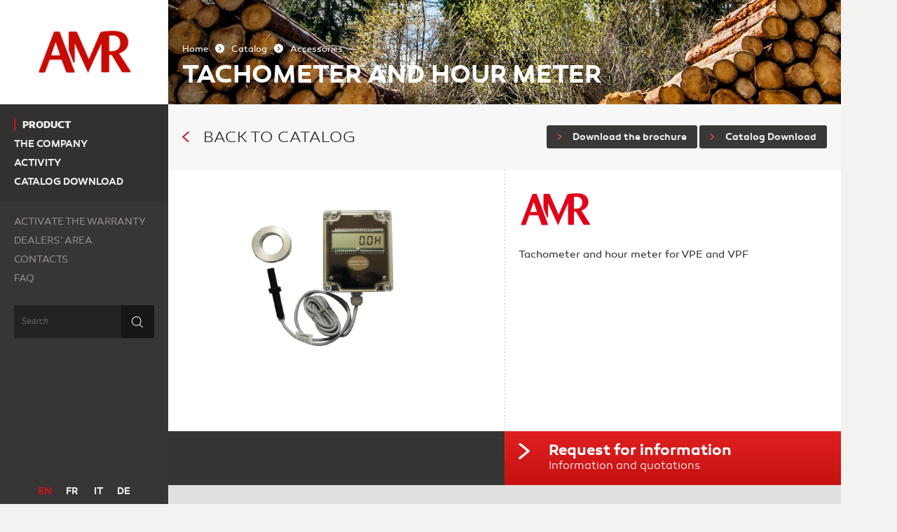

--- FILE ---
content_type: text/html; charset=UTF-8
request_url: https://www.a-m-r.fr/en/catalogue/accessoires/compte-tours-et-compteur-horaire/
body_size: 6165
content:

<!DOCTYPE HTML>
<!--[if lt IE 7]><html
class="no-js lt-ie9 lt-ie8 lt-ie7" lang="en"><![endif]-->
<!--[if IE 7]><html
class="no-js lt-ie9 lt-ie8" lang="en"><![endif]-->
<!--[if IE 8]><html
class="no-js lt-ie9" lang="en"><![endif]-->
<!--[if gt IE 8]><html
class="no-js" lang="en"><![endif]--><head><meta
charset="utf-8"><meta
http-equiv="X-UA-Compatible" content="IE=edge,chrome=1"><title>Tachometer and hour meter - AMR</title><meta
name="description" content="Alsatian manufacturer of Forestry and Wood : Wood splitters , winches, saws ..."><meta
name="author" content="AMR" /><meta
name="copyright" content="© AMR 2023" /><meta
name="viewport" content="width=device-width, initial-scale=1, maximum-scale=1, minimum-scale=1, user-scalable=yes"><meta
name="format-detection" content="telephone=no"><link
rel="canonical" href="https://www.a-m-r.fr/en/catalogue/accessoires/compte-tours-et-compteur-horaire" /><meta
property="og:title" content="AMR - Fabricant de Matériel Forestier et Agricole Equipement Forestier Fa&ccedil;onnage du Bois Soci&eacute;t&eacute;" /><meta
property="og:site_name" content="AMR" /><meta
property="og:type" content="article" /><meta
property="og:description" content="Fabricant alsacien de mat&eacute;riel forestier et de fa&ccedil;onnage du bois de chauffage: Fendeuses b&ucirc;ches, treuils, scies circulaire, &agrave; ruban, bennes, radiocommandes, pinces &agrave; grumes, fagoteuses etc..." /><meta
property="og:url" content="https://www.a-m-r.fr/en/catalogue/accessoires/compte-tours-et-compteur-horaire" /><meta
property="og:image" content="/assets/images/layout/facebook_thumb.jpg" /><link
rel="apple-touch-icon" sizes="57x57" href="/apple-touch-icon-57x57.png"><link
rel="apple-touch-icon" sizes="114x114" href="/apple-touch-icon-114x114.png"><link
rel="apple-touch-icon" sizes="72x72" href="/apple-touch-icon-72x72.png"><link
rel="apple-touch-icon" sizes="144x144" href="/apple-touch-icon-144x144.png"><link
rel="apple-touch-icon" sizes="60x60" href="/apple-touch-icon-60x60.png"><link
rel="apple-touch-icon" sizes="120x120" href="/apple-touch-icon-120x120.png"><link
rel="apple-touch-icon" sizes="76x76" href="/apple-touch-icon-76x76.png"><link
rel="apple-touch-icon" sizes="152x152" href="/apple-touch-icon-152x152.png"><link
rel="icon" type="image/png" href="/favicon-196x196.png" sizes="196x196"><link
rel="icon" type="image/png" href="/favicon-160x160.png" sizes="160x160"><link
rel="icon" type="image/png" href="/favicon-96x96.png" sizes="96x96"><link
rel="icon" type="image/png" href="/favicon-16x16.png" sizes="16x16"><link
rel="icon" type="image/png" href="/favicon-32x32.png" sizes="32x32"><meta
name="msapplication-TileColor" content="#ffffff"><meta
name="msapplication-TileImage" content="/mstile-144x144.png"> <script src="https://ajax.googleapis.com/ajax/libs/jquery/1.8.3/jquery.min.js"></script> <script>window.jQuery || document.write('<script src="/assets/js/vendor/jquery-1.8.3.min.js"><\/script>')</script> <script src="/assets/js/vendor/modernizr-custom.js"></script> <!--[if lt IE 9]> <script src="http://html5shim.googlecode.com/svn/trunk/html5.js"></script> <script src="/assets/js/vendor/selectivizr.min.js"></script> <![endif]--><link
rel="stylesheet" href="/assets/css/styles.css"> <script>(function(w,d,s,l,i){w[l]=w[l]||[];w[l].push({'gtm.start':
        new Date().getTime(),event:'gtm.js'});var f=d.getElementsByTagName(s)[0],
        j=d.createElement(s),dl=l!='dataLayer'?'&l='+l:'';j.async=true;j.src=
        'https://www.googletagmanager.com/gtm.js?id='+i+dl;f.parentNode.insertBefore(j,f);
        })(window,document,'script','dataLayer','GTM-MZB2F9FR');</script> </head><body>
<noscript><iframe
src="https://www.googletagmanager.com/ns.html?id=GTM-MZB2F9FR"
height="0" width="0" style="display:none;visibility:hidden"></iframe></noscript><div
id="sidebar">
<a
href="https://www.a-m-r.fr/en/" id="logo"><img
src="/assets/images/layout/logo_amr.gif" alt="AMR" width="250" height="155"></a><div
id="nav-container">
<nav
role="navigation"><ul
id="main-menu" role="menu"><li
data-submenu-id="submenu-catalogue">
<a
href="https://www.a-m-r.fr/en/catalog" title="Catalog" class="current">Product</a><div
id="submenu-catalogue" class="second_sidebar">
<span
class="icon white-cross close-second-sidebar"></span>
<span
class="title">Product :</span><ul
class="sub-list"><li>
<a
href="https://www.a-m-r.fr/en/catalog/category/splitting" title="Splitting">
<span><span
class="icon in spot-arrow"></span>Splitting</span>
<img
src="/assets/images/layout/sousmenu_fendre.jpg" alt="Splitting - AMR" width="210" height="84">
</a></li><li>
<a
href="https://www.a-m-r.fr/en/catalog/category/sawing" title="Sawing">
<span><span
class="icon in spot-arrow"></span>Sawing</span>
<img
src="/assets/images/layout/sousmenu_scier.jpg" alt="Sawing - AMR" width="210" height="84">
</a></li><li>
<a
href="https://www.a-m-r.fr/en/catalog/category/hauling" title="Hauling">
<span><span
class="icon in spot-arrow"></span>Hauling</span>
<img
src="/assets/images/layout/sousmenu_debarder.jpg" alt="Hauling - AMR" width="210" height="84">
</a></li><li>
<a
href="https://www.a-m-r.fr/en/catalog/category/handling" title="Handling">
<span><span
class="icon in spot-arrow"></span>Handling</span>
<img
src="/assets/images/layout/sousmenu_transporter.jpg" alt="Handling - AMR" width="210" height="84">
</a></li><li>
<a
href="https://www.a-m-r.fr/en/catalog/category/farm-equipment" title="Farm equipment">
<span><span
class="icon in spot-arrow"></span>Farm equipment</span>
<img
src="/assets/images/layout/sousmenu_materiel.jpg" alt="Farm equipment - AMR" width="210" height="84">
</a></li><li>
<a
href="https://www.a-m-r.fr/en/catalog/category/accessories" title="Accessories">
<span><span
class="icon in spot-arrow"></span>Accessories</span>
<img
src="/assets/images/layout/sousmenu_accessoires.jpg" alt="Accessories - AMR" width="210" height="84">
</a></li></ul></div></li><li
data-submenu-id="submenu-presentation"><a
href="https://www.a-m-r.fr/en/presentation/societe" title="The company" >The company</a><div
id="submenu-presentation" class="second_sidebar">
<span
class="icon white-cross close-second-sidebar"></span>
<span
class="title">The company :</span><ul
class="sub-list"><li>
<a
href="https://www.a-m-r.fr/en/presentation/societe" title="ABOUT US">
<span><span
class="icon in spot-arrow"></span>ABOUT US</span>
<img
src="/assets/images/layout/menu_presentation.jpg" alt="La société - AMR" width="210" height="84">
</a></li><li>
<a
href="https://www.a-m-r.fr/en/presentation/international-presence" title="International presence">
<span><span
class="icon in spot-arrow"></span>International presence</span>
<img
src="/assets/images/layout/menu_presentation_2.jpg" alt="International presence - AMR" width="210" height="84">
</a></li><li>
<a
href="https://www.a-m-r.fr/en/presentation/history" title="40 years of history">
<span><span
class="icon in spot-arrow"></span>40 years of history</span>
<img
src="/assets/images/layout/menu_presentation_3.jpg" alt="40 years of history - AMR" width="210" height="84">
</a></li><li>
<a
href="https://www.a-m-r.fr/en/presentation/core-business" title="MANUFACTURER">
<span><span
class="icon in spot-arrow"></span>MANUFACTURER</span>
<img
src="/assets/images/layout/menu_presentation_4.jpg" alt="MANUFACTURER - AMR" width="210" height="84">
</a></li></ul></div></li><li
data-submenu-id="submenu-actualites">
<a
href="https://www.a-m-r.fr/en/news" title="Activity" >Activity</a><div
id="submenu-actualites" class="second_sidebar">
<span
class="icon white-cross close-second-sidebar"></span>
<span
class="title">Activity :</span><ul
class="sub-list"><li>
<a
href="https://www.a-m-r.fr/en/news/all" title="Activity">
<span><span
class="icon in spot-arrow"></span>Activity</span>
<img
src="/assets/images/layout/actu.jpg" alt="Activity - AMR" width="210" height="84">
</a></li><li>
<a
href="https://www.a-m-r.fr/en/news/exhibitions" title="Exhibitions">
<span><span
class="icon in spot-arrow"></span>Exhibitions</span>
<img
src="/assets/images/layout/salon.jpg" alt="Exhibitions - AMR" width="210" height="84">
</a></li></ul></div></li><li
data-submenu-id="submenu-catalogue-telecharger">
<a
href="https://www.a-m-r.fr/assets/files/catalogue/Product_catalog_2025_-_2026_-_digital1.pdf" title="Catalog" target="_blank">
<span><span
class="icon in spot-arrow"></span>Catalog Download</span>
</a></li></ul>
</nav><ul
class="second-nav"><li
data-submenu-id="remove">
<a
href="https://www.a-m-r.fr/en/activate-the-warranty" title="Activate the warranty" >Activate the warranty</a></li><li
data-submenu-id="submenu-revendeurs">
<a
href="https://www.a-m-r.fr/en/dealers-area" title="Dealers' area" >
Dealers' area
</a></li><li
data-submenu-id="submenu-contacts">
<a
href="https://www.a-m-r.fr/en/contacts" title="Contacts" >Contacts</a><div
id="submenu-contacts" class="second_sidebar">
<span
class="icon white-cross close-second-sidebar"></span>
<span
class="title">Contacts :</span><ul
class="sub-list"><li>
<a
href="https://www.a-m-r.fr/en/contacts/other" title="International">
<span><span
class="icon in spot-arrow"></span>International</span>
<img
src="/assets/images/layout/menu_europe.jpg" alt="Autres - AMR" width="210" height="84">
</a></li><li>
<a
href="https://www.a-m-r.fr/en/contacts/france" title="France">
<span><span
class="icon in spot-arrow"></span>France</span>
<img
src="/assets/images/layout/menu_france.jpg" alt="France - AMR" width="210" height="84">
</a></li><li>
<a
href="https://www.a-m-r.fr/en/contacts/demande-de-documentation" title="Informations Request">
<span><span
class="icon in spot-arrow"></span>Informations Request</span>
<img
src="/assets/images/layout/menu_contact.jpg" alt="Informations Request - AMR" width="210" height="84">
</a></li></ul></div></li><li
data-submenu-id="remove"><a
href="https://www.a-m-r.fr/en/faq" title="FAQ" >FAQ</a></li></ul></div><div
id="fixed-nav">
<a
href="#" id="phone-nav">
<span
class="icon burger-menu"></span>
</a><div
id="search-sidebar-container"><form
action="https://www.a-m-r.fr/en/recherche" method="post" data-publisher-updated="true">
<select
name="channel[]" id="" multiple="multiple" hidden><option
value="actualites" selected="selected"></option><option
value="produit" selected="selected"></option><option
value="occasion" selected="selected"></option>
</select><input
type="text" name="keywords" id="keywords" placeholder="Search">
<input
type="text" name="tags-like" value="" class="tags-search" style="display:none;" />
<input
type="submit" class="icon-square search"><div
class='hiddenFields'></div></form></div><ul
class="languages"><li><a
href="/en/" title="EN" class="current">EN</a></li><li><a
href="/fr/" title="FR">FR</a></li><li>
<a
href="https://www.a-m-r.fr/assets/files/catalogue/Produttore_di_macchine_forestali_dal_1984.pdf" target="_blank">IT</a></li><li><a
href="/de/" title="DE">DE</a></li></ul></div></div><div
id="container"><div
class="inner-container"><section
class="header_top" style="background-image:url(/assets/images/bandeau/catalogue.jpg);"><ul
class="breadcrumb"><li><a
href="https://www.a-m-r.fr/en/" title="Home">Home</a><span
class="icon spot-breadcrumb in"></span></li><li><a
href="https://www.a-m-r.fr/en/catalog" title="Catalog">Catalog</a><span
class="icon spot-breadcrumb in"></span></li><li>
<a
href="https://www.a-m-r.fr/en/catalog/category/accessories" title="Accessoires">
Accessories
</a></li></ul><h1 class="header-title">Tachometer and hour meter</h1>
</section><section
id="fiche-produit-header"><div
class="header_section grey cf">
<a
href="https://www.a-m-r.fr/en/catalog/category/accessoires/" class="header_section-title light" id="go-back"><span
class="icon in back mr20"></span>Back to catalog</a><div
class="generate-technique">
<a
href="https://www.a-m-r.fr/assets/images/produit/999/amr_-_product_catalog_2020_-_page_28.pdf" target="_blank" class="btn small flat-black right">
<span
class="icon arrow"></span>
Download the brochure
</a>
<a
href="https://www.a-m-r.fr/assets/files/catalogue/Product_catalog_2025_-_2026_-_digital1.pdf" target="_blank" class="btn small flat-black right">
<span
class="icon arrow"></span>
Catalog Download
</a></div></div><div
class="row" id="first-row-fiche"><div
class="col50 col-fiche full-tablet"><div
class="slick fiche-slick"><div>
<a
href="https://www.a-m-r.fr/assets/images/produit/999/compteur__large.png" class="fresco" data-fresco-group="compte-tours-et-compteur-horaire" >
<img
class="cloudzoom" src="https://www.a-m-r.fr/assets/images/produit/999/compteur__slider.png" alt="" width="475" height="331" data-cloudzoom = 'zoomImage: "https://www.a-m-r.fr/assets/images/produit/999/compteur__large.png", zoomPosition: "#zoomImage"'>
<span
class="legend-slider"></span>
</a></div><span
class="dark-banner"></span></div></div><div
id="zoomImage" class="col50 text col-fiche fiche-right-col dotted left full-tablet cat"><div
class="pad-all">
<img
src="https://www.a-m-r.fr/assets/images/actualites/999/logo_amr_rouge_uni__logo.png" alt="Logo amr rouge uni" class="mb20" class="logo" width="105" height="60"><p>Tachometer and hour meter for VPE and&nbsp;VPF</p></div>
<a
class="red-footer pad-l-r table" title="Request for information" href="https://www.a-m-r.fr/en/contacts/compte-tours-et-compteur-horaire">
<span
class="cell">
<span
class="icon large-arrow"></span>
<b>Request for information</b><br>
Information and quotations
</span>
</a></div></div>
</section><section
class="row videos-container">
</section>				<footer
class="cf"><div
class="block">
<span
class="upper-title">Contact details</span>
<address>1 rue de l'Industrie 67390 ELSENHEIM<br>
<b>Tel</b> : <a
href="tel:0388586969">(33) 03 88 58 69 69</a><br>
<b>Fax</b> : <a
href="tel:0388586970">(33) 03 88 58 69 70</a><br>
<b>Mail</b> : <a
href="mailto:info@a-m-r.fr">info@a-m-r.fr</a></address><a
href="https://www.a-m-r.fr/en/legals/" title="Legals" id="legals">Legals</a></div><div
class="block">
<span
class="upper-title">Opening times :</span><div>
Monday to Thursday 8 a.m. to 12 p.m.
and from 1 p.m. to 4.30 p.m.,
Friday from 8 a.m. to 12 p.m.</br></div></div><div
class="block">
<span
class="upper-title">Subscribe to the newsletter</span><form
action="https://meta.us8.list-manage.com/subscribe/post?u=23d9ae9adb00758d2301eccdc&amp;id=ac30494bb8" method="post" id="mc-embedded-subscribe-form" name="mc-embedded-subscribe-form" class="validate" target="_blank" data-publisher-ignored="yes" novalidate><input
type="hidden" name="csrf_token" value="8fddcfac5d485be72acf197ac13ace58760bbe0a"><input
type="text" value="" name="EMAIL" id="mce-EMAIL" placeholder="Your email" required><div
style="position: absolute; left: -5000px;"><input
type="text" name="b_23d9ae9adb00758d2301eccdc_ac30494bb8" tabindex="-1" value=""></div>
<input
type="submit" value="" name"subscribe" id="mc-embedded-subscribe" class="icon-square send"></form></div><div
class="block">
<span
class="upper-title">Follow us</span><div
class="footer-social">
<a
href="https://www.youtube.com/user/AMR67390" target="_blank" title="Youtube de AMR" class="social-item">
<svg
width="35" height="35" viewBox="0 0 38.7 38.7" xmlns="http://www.w3.org/2000/svg">
<path
fill="currentColor" d="M34.7,0H4C1.8,0,0,1.8,0,4v30.8c0,2.2,1.8,4,4,4h30.8c2.2,0,4-1.8,4-4V4C38.7,1.8,36.9,0,34.7,0z M22.3,6.5 h1.9v5.9c0,1.1,0,1.1,0.1,1.2c0,0.2,0.2,0.5,0.6,0.5c0.5,0,0.6-0.4,0.6-0.5c0-0.1,0.1-0.1,0.1-1.3V6.5h1.9v8.9h-1.9l0-0.4L25,14.8 c-0.1,0.3-0.3,0.5-0.5,0.7c-0.2,0.1-0.4,0.2-0.7,0.2c-0.3,0-0.6-0.1-0.8-0.2c-0.2-0.1-0.3-0.3-0.4-0.5c-0.1-0.2-0.2-0.5-0.2-0.7 c0-0.3,0-0.9,0-1.8V6.5L22.3,6.5z M15.7,10.2c0-0.9,0.1-1.6,0.2-2.2c0.1-0.5,0.4-0.8,0.8-1.1c0.4-0.3,0.9-0.4,1.5-0.4 c0.5,0,1,0.1,1.3,0.3c0.4,0.2,0.6,0.4,0.8,0.7c0.2,0.3,0.3,0.6,0.4,0.9c0.1,0.3,0.1,0.8,0.1,1.6v1.6c0,0.9,0,1.6-0.1,2 c-0.1,0.4-0.2,0.7-0.4,1.1c-0.2,0.3-0.5,0.6-0.8,0.7c-0.3,0.2-0.8,0.2-1.2,0.2c-0.5,0-1-0.1-1.3-0.2c-0.3-0.1-0.6-0.3-0.8-0.6 c-0.2-0.3-0.3-0.6-0.4-1c-0.1-0.4-0.1-1.1-0.1-1.9L15.7,10.2z M11.3,3.4l1.5,4.9c0.3-1.3,0.8-3.1,1.2-4.9h1.4l-1.8,7l0,0.1v5H12v-5 l0-0.1l-2.1-7H11.3z M33.5,30.9c-0.2,2.2-2.2,4-4.4,4.2c-6.5,0.3-13,0.3-19.5,0c-2.2-0.1-4.2-2-4.4-4.2c-0.2-3.5-0.2-7,0-10.5 c0.2-2.2,2.2-4,4.4-4.2c6.5-0.3,13-0.3,19.5,0c2.2,0.2,4.2,2,4.4,4.2C33.7,24,33.7,27.4,33.5,30.9z M18.3,14.6 c0.3,0,0.5-0.2,0.6-0.4c0-0.1,0.1-0.4,0.1-1.1V9.2c0-0.8,0-1-0.1-1.2c-0.1-0.3-0.3-0.5-0.6-0.5c-0.3,0-0.5,0.2-0.6,0.4 c-0.1,0.1-0.1,0.4-0.1,1.2V13c0,0.7,0.1,1,0.1,1.1C17.8,14.4,18,14.6,18.3,14.6z M7.7,21.1h1.5h0.3v0.3v10h1.9v-10v-0.3h0.3h1.5v-2 H7.7V21.1z M16.8,27.9c0,1.1,0,1.4-0.1,1.5c-0.1,0.3-0.3,0.5-0.6,0.5c-0.3,0-0.5-0.2-0.6-0.4c0-0.1-0.1-0.4-0.1-1.5v-5.9h-1.8v6.4 c0,0.8,0,1.4,0,1.7c0,0.3,0.1,0.5,0.2,0.7c0.1,0.2,0.2,0.4,0.4,0.5c0.2,0.1,0.4,0.2,0.7,0.2c0.3,0,0.5-0.1,0.7-0.2 c0.2-0.1,0.4-0.4,0.5-0.6l0.6,0.1l0,0.5h1.9v-9.3h-1.8L16.8,27.9z M24.9,22.6c-0.1-0.2-0.2-0.3-0.4-0.5C24.3,22,24,22,23.7,22 c-0.2,0-0.4,0.1-0.6,0.2c-0.2,0.1-0.4,0.3-0.6,0.6L22,23.6v-1v-3.4h-1.8v12.3h1.7l0.1-0.5l0.1-0.8l0.4,0.7c0.2,0.3,0.4,0.5,0.6,0.7 c0.2,0.1,0.4,0.2,0.6,0.2c0.3,0,0.6-0.1,0.8-0.3c0.2-0.2,0.4-0.5,0.5-0.8c0.1-0.4,0.1-0.9,0.1-0.9v-4.9c0,0,0.1-0.5,0-1.5 C25.1,23,25,22.8,24.9,22.6z M23.3,28c0,0.9,0,1.1-0.1,1.3c-0.1,0.3-0.3,0.5-0.6,0.5c-0.3,0-0.5-0.2-0.6-0.5c0-0.1-0.1-0.4-0.1-1.2 v-2.5c0-0.8,0-1.1,0.1-1.2c0.1-0.3,0.3-0.4,0.6-0.4c0.3,0,0.5,0.2,0.6,0.5c0,0.1,0.1,0.4,0.1,1.2L23.3,28L23.3,28L23.3,28z M28.3,27.1h0.3h2.8v-1c0-0.9-0.1-2-0.3-2.5c-0.2-0.5-0.4-0.8-0.8-1.1c-0.4-0.3-0.9-0.4-1.5-0.4c-0.5,0-0.9,0.1-1.3,0.3 s-0.6,0.6-0.8,1c-0.2,0.5-0.3,1.1-0.3,2.3v2.9c0,0.4,0,0.9,0.1,1.3c0.1,0.3,0.2,0.7,0.4,1c0.2,0.3,0.5,0.5,0.8,0.7 c0.3,0.2,0.8,0.2,1.2,0.2c0.5,0,0.9-0.1,1.2-0.2c0.3-0.2,0.6-0.4,0.8-0.7c0.2-0.3,0.3-0.7,0.4-0.9c0.1-0.3,0.1-0.8,0.1-1.3V28h-1.7 v1c0,0.5,0,0.9-0.1,1.1c-0.1,0.3-0.3,0.4-0.7,0.4c-0.3,0-0.5-0.1-0.6-0.4c0-0.1-0.1-0.3-0.1-1v-1.8L28.3,27.1L28.3,27.1L28.3,27.1z M28.3,25.8v-1.1c0-0.8,0-0.7,0.1-0.8c0.1-0.2,0.3-0.4,0.6-0.4c0.3,0,0.5,0.2,0.6,0.4c0,0.1,0.1,0,0.1,0.7v1.1v0.3h-0.3h-0.7h-0.3 L28.3,25.8z"/>
</svg>
</a>
<a
href="https://www.facebook.com/amr.societe/" target="_blank" title="Facebook de AMR" class="social-item">
<svg
width="35" height="35" viewBox="0 0 40.3 40.3" xmlns="http://www.w3.org/2000/svg">
<path
fill="currentColor" d="M40.3,3.7v32.9c0,2-1.7,3.7-3.7,3.7h-9.7V23.5h5.9l0.8-5h-6.7v-3.9c0-1.5,1.3-2.9,2.9-2.9h2.2v-5h-5 c-5,0-6.7,2.5-6.7,6.7v5h-5v5h5v16.8H3.7c-2,0-3.7-1.7-3.7-3.7V3.7C0,1.7,1.7,0,3.7,0h32.9C38.6,0,40.3,1.7,40.3,3.7z"/>
</svg>
</a>
<a
href="https://www.instagram.com/societe_amr" target="_blank" title="Instagram de AMR" class="social-item">
<svg
xmlns="http://www.w3.org/2000/svg" viewBox="0,0,256,256" width="35px" height="35px" fill-rule="nonzero">
<g
transform="translate(-16.64,-16.64) scale(1.13,1.13)">
<g
fill="#000000" fill-rule="nonzero" stroke="none" stroke-width="1" stroke-linecap="butt" stroke-linejoin="miter" stroke-miterlimit="10" stroke-dasharray="" stroke-dashoffset="0" font-family="none" font-weight="none" font-size="none" text-anchor="none" style="mix-blend-mode: normal">
<g
transform="scale(5.12,5.12)">
<path
fill="currentColor" d="M16,3c-7.17,0 -13,5.83 -13,13v18c0,7.17 5.83,13 13,13h18c7.17,0 13,-5.83 13,-13v-18c0,-7.17 -5.83,-13 -13,-13zM37,11c1.1,0 2,0.9 2,2c0,1.1 -0.9,2 -2,2c-1.1,0 -2,-0.9 -2,-2c0,-1.1 0.9,-2 2,-2zM25,14c6.07,0 11,4.93 11,11c0,6.07 -4.93,11 -11,11c-6.07,0 -11,-4.93 -11,-11c0,-6.07 4.93,-11 11,-11zM25,16c-4.96,0 -9,4.04 -9,9c0,4.96 4.04,9 9,9c4.96,0 9,-4.04 9,-9c0,-4.96 -4.04,-9 -9,-9z"></path>
</g>
</g>
</g>
</svg>
</a>
<a
href="https://www.tiktok.com/@societeamr" target="_blank" title="Tiktok de AMR" class="social-item">
<svg
xmlns="http://www.w3.org/2000/svg" viewBox="0,0,256,256" width="35px" height="35px" fill-rule="nonzero">
<g
transform="translate(-23.04,-23.04) scale(1.18,1.18)">
<g
fill="#000000" fill-rule="nonzero" stroke="none" stroke-width="1" stroke-linecap="butt" stroke-linejoin="miter" stroke-miterlimit="10" stroke-dasharray="" stroke-dashoffset="0" font-family="none" font-weight="none" font-size="none" text-anchor="none" style="mix-blend-mode: normal">
<g
transform="scale(5.12,5.12)">
<path
fill="currentColor" d="M41,4h-32c-2.757,0 -5,2.243 -5,5v32c0,2.757 2.243,5 5,5h32c2.757,0 5,-2.243 5,-5v-32c0,-2.757 -2.243,-5 -5,-5zM37.006,22.323c-0.227,0.021 -0.457,0.035 -0.69,0.035c-2.623,0 -4.928,-1.349 -6.269,-3.388c0,5.349 0,11.435 0,11.537c0,4.709 -3.818,8.527 -8.527,8.527c-4.709,0 -8.527,-3.818 -8.527,-8.527c0,-4.709 3.818,-8.527 8.527,-8.527c0.178,0 0.352,0.016 0.527,0.027v4.202c-0.175,-0.021 -0.347,-0.053 -0.527,-0.053c-2.404,0 -4.352,1.948 -4.352,4.352c0,2.404 1.948,4.352 4.352,4.352c2.404,0 4.527,-1.894 4.527,-4.298c0,-0.095 0.042,-19.594 0.042,-19.594h4.016c0.378,3.591 3.277,6.425 6.901,6.685z"></path>
</g>
</g>
</g>
</svg>
</a>
<a
href="https://fr.linkedin.com/company/amr-soci%C3%A9t%C3%A9" target="_blank" title="LinkedIn de AMR" class="social-item">
<svg
xmlns="http://www.w3.org/2000/svg" viewBox="0,0,256,256" width="35" height="35" fill-rule="nonzero">
<g
transform="translate(-23.04,-23.04) scale(1.18,1.18)">
<g
fill="#000000" fill-rule="nonzero" stroke="none" stroke-width="1" stroke-linecap="butt" stroke-linejoin="miter" stroke-miterlimit="10" stroke-dasharray="" stroke-dashoffset="0" font-family="none" font-weight="none" font-size="none" text-anchor="none" style="mix-blend-mode: normal">
<g
transform="scale(5.12,5.12)">
<path
fill="currentColor" d="M41,4h-32c-2.76,0 -5,2.24 -5,5v32c0,2.76 2.24,5 5,5h32c2.76,0 5,-2.24 5,-5v-32c0,-2.76 -2.24,-5 -5,-5zM17,20v19h-6v-19zM11,14.47c0,-1.4 1.2,-2.47 3,-2.47c1.8,0 2.93,1.07 3,2.47c0,1.4 -1.12,2.53 -3,2.53c-1.8,0 -3,-1.13 -3,-2.53zM39,39h-6c0,0 0,-9.26 0,-10c0,-2 -1,-4 -3.5,-4.04h-0.08c-2.42,0 -3.42,2.06 -3.42,4.04c0,0.91 0,10 0,10h-6v-19h6v2.56c0,0 1.93,-2.56 5.81,-2.56c3.97,0 7.19,2.73 7.19,8.26z"></path>
</g>
</g>
</g>
</svg>
</a></div></div><a
href="https://www.studiometa.fr" class="icon studiometa" title="Studio Meta - Agence web Strasbourg"><span
class="icon studiometa">Agence web Strasbourg</span></a>
</footer></div></div> <script src="/assets/js/libs/slick.min.js"></script> <script src="/assets/js/cloudzoom.js"></script> <script src="/assets/js/plugins.js"></script> <script src="/assets/js/main.js"></script> <script>$(initMain('catalogue'));</script> </body></html>

--- FILE ---
content_type: text/css
request_url: https://www.a-m-r.fr/assets/css/styles.css
body_size: 25788
content:
@charset "UTF-8";
@font-face {
  font-family: 'Canaro';
  src: url("../fonts/canaro-book-webfont.eot");
  src: url("../fonts/canaro-book-webfont.eot?#iefix") format("embedded-opentype"), url("../fonts/canaro-book-webfont.woff") format("woff"), url("../fonts/canaro-book-webfont.ttf") format("truetype"), url("../fonts/canaro-book-webfont.svg#canaro-book-webfont") format("svg");
  font-weight: 400;
  font-style: normal;
}

@font-face {
  font-family: 'Canaro';
  src: url("../fonts/canaro-bookitalic-webfont.eot");
  src: url("../fonts/canaro-bookitalic-webfont.eot?#iefix") format("embedded-opentype"), url("../fonts/canaro-bookitalic-webfont.woff") format("woff"), url("../fonts/canaro-bookitalic-webfont.ttf") format("truetype"), url("../fonts/canaro-bookitalic-webfont.svg#canaro-bookitalic-webfont") format("svg");
  font-weight: 400;
  font-style: italic;
}

@font-face {
  font-family: 'Canaro';
  src: url("../fonts/canaro-extrabold-webfont.eot");
  src: url("../fonts/canaro-extrabold-webfont.eot?#iefix") format("embedded-opentype"), url("../fonts/canaro-extrabold-webfont.woff") format("woff"), url("../fonts/canaro-extrabold-webfont.ttf") format("truetype"), url("../fonts/canaro-extrabold-webfont.svg#canaro-extrabold-webfont") format("svg");
  font-weight: 900;
  font-style: normal;
}

@font-face {
  font-family: 'Canaro';
  src: url("../fonts/canaro-light-webfont.eot");
  src: url("../fonts/canaro-light-webfont.eot?#iefix") format("embedded-opentype"), url("../fonts/canaro-light-webfont.woff") format("woff"), url("../fonts/canaro-light-webfont.ttf") format("truetype"), url("../fonts/canaro-light-webfont.svg#canaro-light-webfont") format("svg");
  font-weight: 200;
  font-style: normal;
}

@font-face {
  font-family: 'Canaro';
  src: url("../fonts/canaro-semibold-webfont.eot");
  src: url("../fonts/canaro-semibold-webfont.eot?#iefix") format("embedded-opentype"), url("../fonts/canaro-semibold-webfont.woff") format("woff"), url("../fonts/canaro-semibold-webfont.ttf") format("truetype"), url("../fonts/canaro-semibold-webfont.svg#canaro-semibold-webfont") format("svg");
  font-weight: 600;
  font-style: normal;
}

@font-face {
  font-family: 'Canaro';
  src: url("../fonts/canaro-extralight-webfont.eot");
  src: url("../fonts/canaro-extralight-webfont.eot?#iefix") format("embedded-opentype"), url("../fonts/canaro-extralight-webfont.woff") format("woff"), url("../fonts/canaro-extralight-webfont.ttf") format("truetype"), url("../fonts/canaro-extralight-webfont.svg#canaro-extralight-webfont") format("svg");
  font-weight: 100;
  font-style: normal;
}

::-moz-selection {
  background: #c4161c;
  color: #fff;
  text-shadow: none;
}

::selection {
  background: #c4161c;
  color: #fff;
  text-shadow: none;
}

*, *:after, *:before {
  outline: none !important;
  position: relative;
  box-sizing: border-box;
  -webkit-font-smoothing: antialiased;
  -moz-font-smoothing: antialiased;
  font-smoothing: antialiased;
  -moz-osx-font-smoothing: grayscale;
  -moz-osx-font-smoothing: antialiased;
}

body, html, figure {
  margin: 0;
  padding: 0;
}

html {
  font-size: 100%;
}

body {
  font-size: 14px;
  font-size: 0.875rem;
  font-family: "Canaro", "Helvetica Neue", "Helvetica", Helvetica, Arial, sans-serif;
  font-weight: 400;
  background: #f4f2f0;
}

h1, h2, h3, h4, h5, h6 {
  margin: 0;
  padding: 0;
}

img {
  border: none;
  display: block;
}

ul, li {
  padding: 0;
  margin: 0;
  list-style-type: none;
}

a {
  -webkit-transition: color .2s ease-in-out;
          transition: color .2s ease-in-out;
}

p {
  margin-top: 0;
}

p.center {
  text-align: center;
}

input[type="text"] {
  -webkit-appearance: none;
}

input {
  border-radius: 0;
}

input[type="submit"], button {
  cursor: pointer;
}

button {
  background: none;
  border: none;
}

/* Slider */
.slick-slider {
  position: relative;
  display: block;
  box-sizing: border-box;
  -moz-box-sizing: border-box;
  -webkit-touch-callout: none;
  -webkit-user-select: none;
  -khtml-user-select: none;
  -moz-user-select: none;
  -ms-user-select: none;
  user-select: none;
  -ms-touch-action: none;
  touch-action: none;
  -webkit-tap-highlight-color: transparent;
}

.slick-list {
  position: relative;
  overflow: hidden;
  display: block;
  margin: 0;
  padding: 0;
}

.slick-list:focus {
  outline: none;
}

.slick-list.dragging {
  cursor: pointer;
  cursor: hand;
}

.slick-slider .slick-list,
.slick-track,
.slick-slide,
.slick-slide img {
  -webkit-transform: translate3d(0, 0, 0);
  -ms-transform: translate3d(0, 0, 0);
  transform: translate3d(0, 0, 0);
}

.slick-track {
  position: relative;
  left: 0;
  top: 0;
  display: block;
  zoom: 1;
  background: #f7f7f7;
}

.slick-track:before, .slick-track:after {
  content: "";
  display: table;
}

.slick-track:after {
  clear: both;
}

.slick-loading .slick-track {
  visibility: hidden;
}

.slick-slide {
  float: left;
  height: 100%;
  min-height: 1px;
  display: none;
}

.col-fiche .slick-slide {
  height: auto;
}

.slick-slide img {
  display: block;
}

.slick-slide.slick-loading img {
  display: none;
}

.slick-slide.dragging img {
  pointer-events: none;
}

.slick-initialized .slick-slide {
  display: block;
}

.slick-loading .slick-slide {
  visibility: hidden;
}

.slick-vertical .slick-slide {
  display: block;
  height: auto;
}

/* Icons */
/* Arrows */
.home-slick .slick-prev,
.home-slick .slick-next {
  position: absolute;
  display: block;
  height: 20px;
  cursor: pointer;
  padding: 0;
  border: none;
  outline: none;
  width: 44px;
  background: url(../images/layout/arrow_slick_vertical.gif);
  z-index: 2;
  bottom: 40px;
  right: 40px;
  overflow: hidden;
  text-indent: -9999px;
  height: 41px;
}

@media (max-width: 1600px) {
  .home-slick .slick-prev,
  .home-slick .slick-next {
    right: 20px;
  }
}

.home-slick .slick-prev {
  background-position: top left;
  bottom: 81px;
}

.home-slick .slick-next {
  background-position: bottom left;
}

.fiche-slick .slick-prev,
.fiche-slick .slick-next {
  position: absolute;
  z-index: 10;
  background: url(../images/layout/sprite.png) no-repeat top left;
  width: 10px !important;
  height: 15px;
  bottom: 28px;
  overflow: hidden;
  text-indent: -9999px;
}

@media screen and (-webkit-min-device-pixel-ratio: 1.5), only screen and (min--moz-device-pixel-ratio: 1.5), only screen and (-webkit-min-device-pixel-ratio: 2.5), only screen and (min-resolution: 240dpi) {
  .fiche-slick .slick-prev,
  .fiche-slick .slick-next {
    background: url(../images/layout/sprite@2X.png) no-repeat top left;
    background-size: 244px 200px;
    display: none !important;
  }
}

.fiche-slick .slick-track {
  background: #fff;
}

.fiche-slick .slick-prev {
  background-position: 0 0;
  left: 40px;
  overflow: hidden;
}

.fiche-slick .slick-prev:hover {
  background-position: 0 -16px;
}

.fiche-slick .slick-next {
  background-position: -13px 0;
  right: 40px;
}

.fiche-slick .slick-next:hover {
  background-position: -13px -16px;
}

/* Dots */
.slick-dots {
  position: absolute;
  bottom: -45px;
  list-style: none;
  display: block;
  text-align: center;
  padding: 0px;
  width: 100%;
}

.slick-dots li {
  position: relative;
  display: inline-block;
  height: 20px;
  width: 20px;
  margin: 0px 5px;
  padding: 0px;
  cursor: pointer;
}

.slick-dots li button {
  border: 0;
  background: transparent;
  display: block;
  height: 20px;
  width: 20px;
  outline: none;
  line-height: 0;
  font-size: 0;
  color: transparent;
  padding: 5px;
  cursor: pointer;
}

.slick-dots li button:focus {
  outline: none;
}

.slick-dots li button:before {
  position: absolute;
  top: 0;
  left: 0;
  content: "•";
  width: 20px;
  height: 20px;
  font-family: "slick";
  font-size: 6px;
  line-height: 20px;
  text-align: center;
  color: black;
  opacity: 0.25;
  -webkit-font-smoothing: antialiased;
  -moz-osx-font-smoothing: grayscale;
}

.custom-slick .slide-title {
  position: absolute;
  bottom: 0;
  z-index: 10;
  font-size: 34px;
  font-size: 2.125rem;
  color: #eeeded;
  line-height: 38px;
  font-weight: 100;
  text-transform: uppercase;
  display: block;
  bottom: 40px;
  left: 40px;
  width: 530px;
  opacity: 0;
  visibility: hidden;
  -webkit-transform: translateX(-20px);
      -ms-transform: translateX(-20px);
          transform: translateX(-20px);
  -webkit-transition: .6s all ease-out;
          transition: .6s all ease-out;
  -webkit-transition-delay: .4s;
          transition-delay: .4s;
}

.custom-slick .slide-title strong {
  font-weight: 900;
}

.custom-slick img {
  width: 100%;
  height: auto;
}

@media (max-width: 1600px) {
  .custom-slick .slide-title {
    width: 380px;
    left: 20px;
    font-size: 24px;
    font-size: 1.5rem;
    color: #eeeded;
    line-height: 26px;
  }
}

.slick-active .slide-title {
  opacity: 1;
  visibility: visible;
  -webkit-transform: translateX(0px);
      -ms-transform: translateX(0px);
          transform: translateX(0px);
}

.select-wrapper label, .classic-f .label, .classic-f .input-container label {
  position: absolute;
  top: 5px;
  left: 0;
  color: #1f1d1d;
  font-size: 16px;
  font-size: 1rem;
  font-weight: 600;
  max-width: 170px;
}

@media (max-width: 1200px) {
  .select-wrapper label, .classic-f .label, .classic-f .input-container label {
    display: block;
    position: relative;
    top: auto;
    left: auto;
    margin-bottom: 10px;
    max-width: 100%;
  }
}

.select-wrapper {
  padding-left: 170px;
  width: 100%;
}

.select-container {
  height: 35px;
}

.select-container select {
  position: absolute;
  top: 0;
  left: 0;
  width: 100% !important;
  height: 100% !important;
  cursor: pointer;
  z-index: 2;
  border: 1px solid #808080;
}

.select-container .customSelect {
  margin: 0 0 0 auto;
  height: 35px;
  border: 1px solid #808080;
  background-image: url(../images/layout/custom_select_arrow.gif);
  background-repeat: no-repeat;
  background-position: top right;
  padding: 0 55px 0 15px;
  line-height: 35px;
  color: #3a3836;
  font-size: 14px;
  font-size: 0.875rem;
  width: 100%;
}

#filters .select-container .customSelect {
  background-color: #d2d0ce;
}

.customSelectInner {
  /* You can style the inner box too */
  position: absolute;
  top: 0;
  left: 0;
  width: 100% !important;
  height: 100%;
  padding: 0 55px 0 15px;
  display: block;
  white-space: nowrap;
  text-overflow: ellipsis;
  overflow: hidden;
}

/*! jQuery UI - v1.10.4 - 2014-06-19
* http://jqueryui.com
* Includes: jquery.ui.core.css, jquery.ui.datepicker.css
* Copyright 2014 jQuery Foundation and other contributors; Licensed MIT */
/* Layout helpers
----------------------------------*/
.ui-helper-hidden {
  display: none;
}

.ui-helper-hidden-accessible {
  border: 0;
  clip: rect(0 0 0 0);
  height: 1px;
  margin: -1px;
  overflow: hidden;
  padding: 0;
  position: absolute;
  width: 1px;
}

.ui-helper-reset {
  margin: 0;
  padding: 0;
  border: 0;
  outline: 0;
  line-height: 1.3;
  text-decoration: none;
  font-size: 100%;
  list-style: none;
}

.ui-helper-clearfix:before,
.ui-helper-clearfix:after {
  content: "";
  display: table;
  border-collapse: collapse;
}

.ui-helper-clearfix:after {
  clear: both;
}

.ui-helper-clearfix {
  min-height: 0;
  /* support: IE7 */
}

.ui-helper-zfix {
  width: 100%;
  height: 100%;
  top: 0;
  left: 0;
  position: absolute;
  opacity: 0;
  filter: Alpha(Opacity=0);
}

.ui-front {
  z-index: 100;
}

/* Interaction Cues
----------------------------------*/
.ui-state-disabled {
  cursor: default !important;
}

/* Icons
----------------------------------*/
/* states and images */
.ui-icon {
  display: block;
  text-indent: -99999px;
  overflow: hidden;
  background-repeat: no-repeat;
}

/* Misc visuals
----------------------------------*/
/* Overlays */
.ui-widget-overlay {
  position: fixed;
  top: 0;
  left: 0;
  width: 100%;
  height: 100%;
}

.ui-datepicker {
  width: 17em;
  padding: .2em .2em 0;
  display: none;
  background: #fff;
  color: #3a3836;
  border: 3px solid #eeeded;
}

.ui-datepicker td {
  text-align: center;
}

.ui-datepicker a {
  color: #3a3836;
  text-align: center;
}

.ui-datepicker .ui-datepicker-header {
  position: relative;
  padding: .2em 0;
}

.ui-datepicker .ui-datepicker-prev span,
.ui-datepicker .ui-datepicker-next span {
  display: block;
  position: absolute;
  left: 50%;
  margin-left: -8px;
  top: 50%;
  margin-top: -8px;
}

.ui-datepicker .ui-datepicker-title {
  margin: 0 2.3em;
  line-height: 1.8em;
  text-align: center;
}

.ui-datepicker .ui-datepicker-title select {
  font-size: 1em;
  margin: 1px 0;
}

.ui-datepicker select.ui-datepicker-month,
.ui-datepicker select.ui-datepicker-year {
  width: 49%;
}

.ui-datepicker table {
  width: 100%;
  font-size: .9em;
  border-collapse: collapse;
  margin: 0 0 .4em;
}

.ui-datepicker th {
  padding: .7em .3em;
  text-align: center;
  font-weight: bold;
  border: 0;
}

.ui-datepicker td {
  border: 0;
  padding: 1px;
}

.ui-datepicker td span,
.ui-datepicker td a {
  display: block;
  padding: .2em;
  text-decoration: none;
}

.ui-datepicker td span {
  color: #e2e0de;
}

.ui-datepicker td a:hover {
  color: #c4161c;
}

.ui-datepicker td a.ui-state-active {
  color: #c4161c;
}

.ui-datepicker .ui-datepicker-buttonpane {
  background-image: none;
  margin: .7em 0 0 0;
  padding: 0 .2em;
  border-left: 0;
  border-right: 0;
  border-bottom: 0;
}

.ui-datepicker .ui-datepicker-buttonpane button {
  float: right;
  margin: .5em .2em .4em;
  cursor: pointer;
  padding: .2em .6em .3em .6em;
  width: auto;
  overflow: visible;
}

.ui-datepicker .ui-datepicker-buttonpane button.ui-datepicker-current {
  float: left;
}

/* with multiple calendars */
.ui-datepicker.ui-datepicker-multi {
  width: auto;
}

.ui-datepicker-multi .ui-datepicker-group {
  float: left;
}

.ui-datepicker-multi .ui-datepicker-group table {
  width: 95%;
  margin: 0 auto .4em;
}

.ui-datepicker-multi-2 .ui-datepicker-group {
  width: 50%;
}

.ui-datepicker-multi-3 .ui-datepicker-group {
  width: 33.3%;
}

.ui-datepicker-multi-4 .ui-datepicker-group {
  width: 25%;
}

.ui-datepicker-multi .ui-datepicker-group-last .ui-datepicker-header,
.ui-datepicker-multi .ui-datepicker-group-middle .ui-datepicker-header {
  border-left-width: 0;
}

.ui-datepicker-multi .ui-datepicker-buttonpane {
  clear: left;
}

.ui-datepicker-row-break {
  clear: both;
  width: 100%;
  font-size: 0;
}

/* RTL support */
.ui-datepicker-prev,
.ui-datepicker-next {
  width: 6px;
  height: 9px;
  cursor: pointer;
  position: absolute;
  background: url(../images/layout/sprite.png) no-repeat top left;
  cursor: pointer;
}

.ui-datepicker-prev {
  background-position: -73px -22px;
  left: 10px;
  top: 10px;
}

.ui-datepicker-next {
  background-position: -82px -22px;
  right: 10px;
  top: 10px;
}

.ui-datepicker-rtl {
  direction: rtl;
}

.ui-datepicker-rtl .ui-datepicker-buttonpane {
  clear: right;
}

.ui-datepicker-rtl .ui-datepicker-buttonpane button {
  float: left;
}

.ui-datepicker-rtl .ui-datepicker-buttonpane button.ui-datepicker-current,
.ui-datepicker-rtl .ui-datepicker-group {
  float: right;
}

.ui-datepicker-rtl .ui-datepicker-group-last .ui-datepicker-header,
.ui-datepicker-rtl .ui-datepicker-group-middle .ui-datepicker-header {
  border-right-width: 0;
  border-left-width: 1px;
}

/* box-sizing: content-box is the default, 
   putting it back in case of global overwrites */
.fr-window, .fr-window [class^="fr-"],
.fr-overlay, .fr-overlay [class^="fr-"],
.fr-loading, .fr-loading [class^="fr-"] {
  box-sizing: content-box;
}

/* Overlay */
.fr-overlay {
  z-index: 99999;
  position: fixed;
  top: 0;
  left: 0;
  height: 100%;
  width: 100%;
  zoom: 1;
  overflow: hidden;
}

.fr-overlay-background {
  background: #000;
  filter: alpha(opacity=90);
  opacity: .9;
  float: left;
  width: 100%;
  height: 100%;
  position: relative;
}

/* Window */
.fr-window,
.fr-window-fixed-measure {
  z-index: 100000;
  position: fixed;
  top: 0;
  left: 0;
  width: 100%;
  height: 100%;
  overflow: hidden;
  min-height: 100%;
}

/* mobile touch has position:absolute to allow zooming */
.fr-mobile-touch-enabled,
.fr-overlay-mobile-touch-enabled {
  position: absolute;
  overflow: visible;
}

/* z-index */
.fr-ui-outside .fr-info {
  z-index: 100001;
}

/* Loading icon */
.fr-loading {
  z-index: 100001;
  position: fixed;
  top: 50%;
  left: 50%;
  width: 52px;
  height: 52px;
  margin-top: -26px;
  margin-left: -26px;
  overflow: visible;
}

.fr-loading-offset {
  position: absolute;
  width: 100%;
  height: 100%;
  top: 0;
  left: 0;
}

.fr-loading-background, .fr-loading-icon {
  position: absolute;
  top: 0;
  left: 0;
  width: 100%;
  height: 100%;
}

.fr-loading-background {
  background: #0d0d0d url("skins/loading.gif") 50% 50% no-repeat;
  opacity: .8;
  border-radius: 3px;
  position: relative;
  float: left;
  border: 1px solid rgba(80, 80, 80, 0.2);
  box-sizing: border-box !important;
}

.fr-loading-icon {
  display: none;
}

/* Bubble (holds everything) */
.fr-bubble {
  float: left;
  width: 100%;
  height: 100%;
  position: relative;
}

/* Fonts */
.fr-ui,
.fr-info {
  font: normal 13px/21px "Lucida Sans Unicode", "Lucida Sans", "Lucida Grande", Verdana, Arial, sans-serif;
}

/* Frames / UI */
.fr-frames {
  height: 100%;
  width: 100%;
  position: absolute;
  display: inline;
  top: 0;
  left: 0;
  overflow: hidden;
}

.fr-frames-move {
  position: absolute;
  top: 0;
  left: 0;
  height: 100%;
  width: 100%;
}

.fr-frame, .fr-ui {
  position: absolute;
  top: 0;
  left: 0;
  width: 100%;
  height: 100%;
  overflow: hidden;
}

.fr-frame-touch {
  position: relative;
  float: left;
  top: auto;
  left: auto;
  width: 100%;
}

.fr-window *:not(.fr-caption)::-moz-selection,
.fr-window *:not(.fr-caption)::-moz-selection,
.fr-window *:not(.fr-caption)::-webkit-selection {
  background: transparent;
}

.fr-window *:not(.fr-caption)::selection,
.fr-window *:not(.fr-caption)::-moz-selection,
.fr-window *:not(.fr-caption)::-webkit-selection {
  background: transparent;
}

.fr-mobile-touch-enabled .fr-frame .fr-box {
  position: absolute;
  top: 0;
  left: 0;
  width: 100%;
  height: 100%;
}

.fr-frame-touch .fr-box {
  -webkit-user-select: none;
  -khtml-user-select: none;
  -moz-user-select: none;
  -ms-user-select: none;
  user-select: none;
}

.fr-mobile-touch-enabled .fr-ui,
.fr-mobile-touch-enabled .fr-ui-spacer,
.fr-mobile-touch-enabled .fr-ui-wrapper,
.fr-mobile-touch-enabled .fr-ui-padder,
.fr-mobile-touch-enabled .fr-ui-toggle,
.fr-mobile-touch-enabled .fr-ui-outer-border,
.fr-mobile-touch-enabled .fr-side {
  pointer-events: none;
}

/* Content */
.fr-box {
  position: absolute;
  top: 0;
  left: 0;
  height: 100%;
  width: 100%;
}

.fr-box-has-ui-outside {
  overflow: hidden;
}

.fr-box-spacer, .fr-ui-spacer {
  position: absolute;
  -webkit-user-select: none;
  -khtml-user-select: none;
  -moz-user-select: none;
  -ms-user-select: none;
  user-select: none;
}

.fr-box-wrapper, .fr-ui-wrapper {
  position: relative;
  background: url("skins/blank.gif");
  overflow: hidden;
}

.fr-box-padder, .fr-ui-padder {
  position: absolute;
  top: 0;
  left: 0;
  zoom: 1;
  border-color: transparent;
  border-style: solid;
  border-width: 0;
  background: url("skins/blank.gif");
}

.fr-box-padder, .fr-ui-padder {
  position: absolute;
  top: 0;
  left: 0;
}

.fr-ui-padder {
  zoom: 1;
}

.fr-box-wrapper, .fr-ui-wrapper, .fr-ui-toggle {
  position: relative;
  float: left;
  display: inline;
  zoom: 1;
  -webkit-user-select: none;
  -khtml-user-select: none;
  -moz-user-select: none;
  -ms-user-select: none;
  user-select: none;
}

.fr-box-wrapper {
  background: #101010;
}

.fr-ui-wrapper-outside {
  float: left;
  height: 100%;
  width: 100%;
}

/* outer-border */
.fr-box-outer-border,
.fr-ui-outer-border {
  position: relative;
  float: left;
  display: inline;
  height: 100%;
  width: 100%;
  zoom: 1;
}

/* IE < 8 has a bug where dimensions are ignored without a border */
.fr-ltIE9 .fr-box-outer-border,
.fr-ltIE9 .fr-ui-outer-border {
  border: 0px solid transparent;
}

.fr-content {
  height: 100%;
  width: 100%;
  zoom: 1;
  *display: inline;
  margin: 0;
  padding: 0;
}

.fr-content-image {
  position: absolute;
  top: 0;
  left: 0;
  image-rendering: optimizeQuality;
  max-width: none;
}

.fr-content-image-overlay {
  position: absolute;
  top: 0;
  left: 0;
  width: 100%;
  height: 100%;
  overflow: hidden;
  -webkit-user-select: none;
  -khtml-user-select: none;
  -moz-user-select: none;
  -ms-user-select: none;
  user-select: none;
  pointer-events: none;
  box-sizing: border-box !important;
}

.fr-download-image {
  position: absolute;
  top: 0;
  left: 0;
  width: 100%;
  height: 100%;
  filter: alpha(opacity=0);
  opacity: 0;
  -webkit-user-drag: element;
  user-drag: element;
  -webkit-user-select: none;
  -moz-user-select: none;
   -ms-user-select: none;
       user-select: none;
  pointer-events: auto;
}

/* onClick inside ui-outside */
.fr-onclick-side {
  position: absolute;
  top: 0;
  width: 50%;
  height: 100%;
  background: url(skins/blank.gif);
  overflow: hidden;
  cursor: pointer;
  z-index: 1;
}

.fr-onclick-side img {
  cursor: pointer;
}

.fr-onclick-previous {
  left: 0;
}

.fr-onclick-next {
  right: 0;
}

/* onClick: 'next' has full width */
.fr-frame-onclick-next .fr-onclick-next {
  width: 100%;
}

.fr-side {
  position: absolute;
  top: 0;
  height: 100%;
  cursor: pointer;
  overflow: hidden;
  background: url("skins/blank.gif") 0 0 repeat;
  -webkit-user-select: none;
  -khtml-user-select: none;
  -moz-user-select: none;
  -ms-user-select: none;
  user-select: none;
  zoom: 1;
}

.fr-side-disabled {
  cursor: default;
}

.fr-side-button {
  position: absolute;
  top: 50%;
  width: 54px;
  height: 72px;
  margin: 0 9px;
  margin-top: -36px;
  pointer-events: auto;
}

.fr-side-button-icon {
  float: left;
  position: relative;
  height: 100%;
  width: 100%;
  zoom: 1;
}

.fr-side-previous {
  left: 0;
  width: 50%;
}

.fr-side-next {
  right: 0;
  width: 50%;
}

.fr-side-previous .fr-side-button {
  left: 0;
}

.fr-side-next .fr-side-button {
  right: 0;
}

/* sides (UI outside), smaller area */
.fr-ui-outside .fr-side {
  width: 72px;
  height: 72px;
  top: 50%;
  margin-top: -36px;
}

.fr-ui-outside .fr-side-button {
  margin-top: 0;
  top: 0;
}

/*
 * Info 
 */
.fr-info {
  position: absolute;
  bottom: 0px;
  left: 0px;
  width: 100%;
  color: #efefef;
  -webkit-user-select: text;
  -khtml-user-select: text;
  -moz-user-select: text;
  -ms-user-select: text;
  user-select: text;
  pointer-events: auto;
}

.fr-info-background {
  position: absolute;
  top: 0;
  left: 0;
  height: 100%;
  width: 100%;
  background: #000;
  line-height: 1%;
  filter: alpha(opacity=80);
  opacity: .8;
  zoom: 1;
  background: #000;
  box-sizing: border-box !important;
}

.fr-info-outside .fr-info-background {
  background: #0d0d0d;
  -webkit-filter: none;
          filter: none;
  opacity: 1;
}

.fr-info-padder {
  padding: 12px;
  display: block;
  filter: alpha(opacity=99);
  overflow: hidden;
  width: auto;
  position: relative;
}

.fr-caption {
  position: relative;
  filter: alpha(opacity=99);
  opacity: .99;
  width: auto;
  word-wrap: no-wrap;
}

.fr-position-text {
  position: relative;
}

/* UI inside */
.fr-has-position .fr-info-inside .fr-caption {
  margin-right: 75px;
}

.fr-info-inside .fr-position {
  filter: alpha(opacity=99);
  opacity: .99;
  position: relative;
  text-align: right;
  word-wrap: no-wrap;
  line-height: 21px;
  color: #b3b3b3;
  float: right;
  width: 75px;
}

.fr-no-caption .fr-info-inside .fr-position {
  width: auto;
  margin: 0 1px 1px 0;
  color: #b9b9b9;
  filter: alpha(opacity=99);
}

.fr-info-inside .fr-position-background {
  position: absolute;
  top: 0;
  left: 0;
  width: 100%;
  height: 100%;
}

.fr-no-caption .fr-info-inside .fr-position-background {
  border-radius: 12px;
  background: #101010;
  filter: alpha(opacity=80);
  opacity: .8;
  box-sizing: border-box !important;
}

.fr-info-inside .fr-position-text {
  position: relative;
}

.fr-no-caption .fr-info-inside .fr-position-text {
  float: left;
  height: 13px;
  line-height: 13px;
  padding: 6px 10px;
  text-shadow: 0 1px 1px rgba(0, 0, 0, 0.3);
}

/* hide the position on small screens */
@media all and (max-width: 568px) and (max-height: 320px), all and (max-width: 320px) and (max-height: 568px) {
  .fr-has-position .fr-info-inside .fr-caption {
    margin-right: 0;
  }
  .fr-position {
    display: none !important;
  }
  /* smaller side buttons */
  .fr-ui-outside .fr-side {
    width: 54px;
    height: 50px;
    margin-top: -25px;
  }
  .fr-side-button {
    width: 40px;
    height: 50px;
    margin: 0 6px;
    margin-top: -25px;
  }
}

/* UI outside/touch position */
.fr-ui-outside .fr-position {
  position: absolute;
  bottom: 15px;
  right: 15px;
  display: inline;
  width: auto;
  margin: 0 1px 1px 0;
  color: #b9b9b9;
}

.fr-ui-outside .fr-position-background {
  position: absolute;
  top: 0;
  left: 0;
  width: 100%;
  height: 100%;
  border-radius: 12px;
  filter: alpha(opacity=80);
  opacity: .8;
  background: #1e1e1e;
  border: 1px solid rgba(180, 180, 180, 0.2);
  box-sizing: border-box !important;
}

.fr-ui-outside .fr-position-text {
  position: relative;
  float: left;
  width: auto;
  text-align: right;
  word-wrap: no-wrap;
  color: #b3b3b3;
  -webkit-user-select: none;
  -khtml-user-select: none;
  -moz-user-select: none;
  -ms-user-select: none;
  user-select: none;
  word-wrap: no-wrap;
  padding: 6px 10px;
  height: 13px;
  line-height: 13px;
}

.fr-ui-outside .fr-position-background {
  position: absolute;
  top: 0;
  left: 0;
  width: 100%;
  height: 100%;
}

/* Info without caption */
.fr-no-caption .fr-info-outside {
  display: none;
}

.fr-no-caption .fr-info-padder {
  pointer-events: none;
}

.fr-no-caption .fr-info-background {
  pointer-events: none;
  opacity: 0;
  -webkit-filter: none;
          filter: none;
  display: none;
}

/* 1/5 */
.fr-no-caption .fr-position-text,
.fr-ui-outside .fr-position-text {
  text-shadow: 0 1px 1px rgba(0, 0, 0, 0.3);
}

/* outside position */
.fr-ui-outside .fr-position {
  float: none;
  position: absolute;
  bottom: 0;
  right: 0;
  margin: 15px;
}

/* IE 7 */
.fr-ltIE8 .fr-info * {
  zoom: 1;
  filter: alpha(opacity=99);
}

.fr-ltIE8 .fr-box * {
  zoom: 1;
  filter: alpha(opacity=99);
}

/* Info (UI outside) */
.fr-info-outside {
  bottom: auto;
}

.fr-no-caption .fr-info-outside .fr-info-padder {
  padding: 10px 5px;
}

.fr-ui-outside .fr-no-caption .fr-position {
  margin: 0;
}

/* X */
.fr-close {
  position: absolute;
  top: 0px;
  right: 0px;
  width: 47px;
  height: 47px;
  cursor: pointer;
  pointer-events: auto;
}

.fr-close-background,
.fr-close-icon {
  position: absolute;
  top: 12px;
  left: 12px;
  height: 23px;
  width: 23px;
}

.fr-close-background {
  filter: alpha(opacity=80);
  opacity: .8;
  -webkit-transition: background-color .2s ease-in;
  transition: background-color .2s ease-in;
  background-color: #282828;
  cursor: pointer;
}

.fr-close:hover .fr-close-background {
  background-color: #333;
}

.fr-ui-outside .fr-close-background {
  background-color: #363636;
}

.fr-ui-outside .fr-close:hover .fr-close-background {
  background-color: #434343;
}

/*
 * Thumbnails
 */
.fr-thumbnails {
  position: absolute;
  width: 100%;
  height: 9%;
  -webkit-tap-highlight-color: transparent;
  zoom: 1;
  overflow: hidden;
}

.fr-thumbnails-horizontal {
  left: 0;
  bottom: 0;
  min-height: 40px;
  max-height: 120px;
  padding: 20px 0;
}

.fr-thumbnails-vertical {
  left: 0;
  top: 0;
  min-width: 40px;
  max-width: 120px;
  padding: 0 20px;
}

.fr-thumbnails,
.fr-thumbnails * {
  -webkit-user-select: none;
  -khtml-user-select: none;
  -moz-user-select: none;
  -ms-user-select: none;
  user-select: none;
}

.fr-thumbnails-wrapper {
  position: absolute;
  top: 0;
  left: 50%;
  height: 100%;
}

.fr-thumbnails-vertical .fr-thumbnails-wrapper {
  top: 50%;
  left: 0;
}

.fr-thumbnails-slider {
  position: relative;
  width: 100%;
  height: 100%;
  float: left;
  zoom: 1;
}

.fr-thumbnails-slider-slide {
  position: absolute;
  top: 0;
  left: 0;
  height: 100%;
}

.fr-thumbnails-thumbs {
  float: left;
  height: 100%;
  overflow: hidden;
  position: relative;
  top: 0;
  left: 0;
}

.fr-thumbnails-slide {
  position: absolute;
  top: 0;
  height: 100%;
  width: 100%;
}

.fr-thumbnail-frame {
  position: absolute;
  zoom: 1;
  overflow: hidden;
}

.fr-thumbnail {
  position: absolute;
  width: 30px;
  height: 100%;
  left: 50%;
  top: 50%;
  zoom: 1;
  cursor: pointer;
  margin: 0 10px;
}

.fr-ltIE9 .fr-thumbnail * {
  overflow: hidden;
  /* IE6 */
  z-index: 1;
  zoom: 1;
}

.fr-thumbnail-wrapper {
  position: relative;
  background: #fff;
  width: 100%;
  height: 100%;
  float: left;
  overflow: hidden;
  display: inline;
  /* IE6 */
  z-index: 0;
  /* IE8 */
}

.fr-thumbnail-overlay {
  cursor: pointer;
}

.fr-thumbnail-active .fr-thumbnail-overlay {
  cursor: default;
}

.fr-thumbnail-overlay,
.fr-thumbnail-overlay-background,
.fr-thumbnail-overlay-border {
  position: absolute;
  top: 0;
  left: 0;
  width: 100%;
  height: 100%;
}

.fr-thumbnail-overlay-border {
  border-width: 0;
  overflow: hidden;
  border-style: solid;
  border-color: transparent;
  box-sizing: border-box !important;
}

.fr-thumbnail img {
  position: absolute;
  filter: alpha(opacity=85);
  opacity: .85;
  max-width: none;
}

.fr-thumbnail:hover img,
.fr-thumbnail-active:hover img {
  filter: alpha(opacity=99);
  opacity: .99;
}

.fr-thumbnail-active img,
.fr-thumbnail-active:hover img {
  filter: alpha(opacity=35);
  opacity: .35;
}

.fr-thumbnail-active {
  cursor: default;
}

/* Thumbnails loading */
.fr-thumbnail-loading,
.fr-thumbnail-loading-background,
.fr-thumbnail-loading-icon {
  position: absolute;
  top: 0;
  left: 0;
  width: 100%;
  height: 100%;
}

.fr-thumbnail-loading-background {
  background-color: #101010;
  background-image: url("skins/loading.gif");
  background-position: 50% 50%;
  background-repeat: no-repeat;
  opacity: .8;
  position: relative;
  float: left;
}

/* this element is there as an alternative to putting the loading image on the background */
.fr-thumbnail-loading-icon {
  display: none;
}

/* Thumbnail < > */
.fr-thumbnails-side {
  float: left;
  height: 100%;
  width: 28px;
  margin: 0 10px;
  position: relative;
  overflow: hidden;
}

.fr-thumbnails-side-previous {
  margin-left: 20px;
}

.fr-thumbnails-side-next {
  margin-right: 20px;
}

.fr-thumbnails-side-button {
  position: absolute;
  top: 50%;
  left: 50%;
  margin-top: -14px;
  margin-left: -14px;
  width: 28px;
  height: 28px;
  cursor: pointer;
}

.fr-thumbnails-side-button-background {
  position: absolute;
  top: 0;
  left: 0;
  height: 100%;
  width: 100%;
  filter: alpha(opacity=80);
  opacity: .8;
  -webkit-transition: background-color .2s ease-in;
  transition: background-color .2s ease-in;
  background-color: #333;
  cursor: pointer;
  border-radius: 4px;
}

.fr-thumbnails-side-button:hover .fr-thumbnails-side-button-background {
  background-color: #3b3b3b;
}

.fr-thumbnails-side-button-disabled * {
  cursor: default;
}

.fr-thumbnails-side-button-disabled:hover .fr-thumbnails-side-button-background {
  background-color: #333;
}

.fr-thumbnails-side-button-icon {
  height: 42px;
  width: 42px;
  position: absolute;
  top: -7px;
  left: -7px;
  width: 100%;
  height: 100%;
}

/* vertical thumbnails */
.fr-thumbnails-vertical .fr-thumbnails-side,
.fr-thumbnails-vertical .fr-thumbnails-thumbs,
.fr-thumbnails-vertical .fr-thumbnail-frame {
  clear: both;
}

/* Touch UI */
.fr-frames-has-touch-ui {
  top: 43px;
}

.fr-touch-menu {
  position: absolute;
  width: 100%;
  top: 0;
  left: 0;
  height: 43px;
}

.fr-touch-menu-wrapper {
  float: left;
  width: 100%;
  height: 100%;
  position: relative;
}

.fr-touch-caption {
  position: absolute;
  width: 100%;
  top: 100%;
  left: 0;
  margin-top: -43px;
}

.fr-touch-menu-wrapper,
.fr-touch-caption-wrapper {
  float: left;
  width: 100%;
  height: 100%;
  position: relative;
}

.fr-touch-caption-overflow-scroll {
  /* TODO */
  overflow-x: hidden;
  overflow-y: scroll !important;
  -webkit-overflow-scrolling: touch;
  overflow-scrolling: touch;
}

.fr-touch-menu-background,
.fr-touch-caption-background {
  position: absolute;
  top: 0;
  left: 0;
  height: 100%;
  width: 100%;
  background: #000;
  line-height: 1%;
  filter: alpha(opacity=80);
  opacity: .8;
  zoom: 1;
  background: #000;
  box-sizing: border-box !important;
}

.fr-touch-caption-info {
  float: left;
  position: relative;
  clear: both;
  padding-right: 38px;
  color: #efefef;
}

.fr-touch-caption-info-padder {
  float: left;
  padding: 11px;
  display: block;
  filter: alpha(opacity=99);
  overflow: hidden;
  width: auto;
  position: relative;
}

.fr-touch-caption-text-wrapper {
  float: left;
  clear: both;
  font-weight: normal;
  font-family: "Lucida Sans Unicode", "Lucida Sans", "Lucida Grande", Verdana, Arial, sans-serif;
  font-size: 13px;
  line-height: 21px;
  height: 21px;
  /* same as line-height */
  width: 100%;
  overflow: hidden;
}

.fr-touch-caption-text {
  float: left;
}

.fr-touch-caption-overflow .fr-touch-caption-text-wrapper {
  overflow: visible;
  height: auto;
}

/* buttons */
.fr-touch-button {
  padding: 10px 4px;
  width: 23px;
  height: 23px;
  position: relative;
  cursor: pointer;
}

.fr-touch-button .fr-touch-button-background {
  position: absolute;
  top: 10px;
  left: 4px;
  height: 23px;
  width: 23px;
}

.fr-touch-button .fr-touch-button-background {
  background-color: #303030;
}

.fr-touch-button:hover .fr-touch-button-background {
  background-color: #404040;
}

.fr-touch-button-icon {
  float: left;
  position: relative;
  width: 23px;
  height: 23px;
}

/* x */
.fr-touch-close {
  position: absolute;
  top: 0;
  right: 0;
  padding-right: 11px;
}

/* ... */
.fr-touch-caption-more {
  position: absolute;
  top: 0;
  right: 0;
  padding-right: 11px;
  display: none;
}

.fr-touch-caption-padded .fr-touch-caption-more {
  display: block;
}

/* we can improve things on browsers that support media queries */
@media all and (min-height: 0px) {
  .fr-thumbnails {
    padding: 10px 0;
  }
  .fr-thumbnail,
  .fr-thumbnails-side {
    margin: 0 4px;
  }
  .fr-thumbnails-side-previous {
    margin-left: 8px;
  }
  .fr-thumbnails-side-next {
    margin-right: 8px;
  }
  .fr-thumbnail-loading-background {
    background-image: url("skins/loading-small.gif");
  }
}

@media all and (min-height: 200px) {
  .fr-thumbnails {
    padding: 12px 0;
  }
  .fr-thumbnail,
  .fr-thumbnails-side {
    margin: 0 6px;
  }
  .fr-thumbnails-side-previous {
    margin-left: 12px;
  }
  .fr-thumbnails-side-next {
    margin-right: 12px;
  }
}

@media all and (min-height: 350px) {
  .fr-thumbnail-loading-background {
    background-image: url("skins/loading-medium.gif");
  }
}

@media all and (min-height: 500px) {
  .fr-thumbnails {
    padding: 14px 0;
  }
  .fr-thumbnail,
  .fr-thumbnails-side {
    margin: 0 7px;
  }
  .fr-thumbnails-side-previous {
    margin-left: 14px;
  }
  .fr-thumbnails-side-next {
    margin-right: 14px;
  }
}

@media all and (min-height: 700px) {
  .fr-thumbnails {
    padding: 20px 0;
  }
  .fr-thumbnail,
  .fr-thumbnails-side {
    margin: 0 10px;
  }
  .fr-thumbnails-side-previous {
    margin-left: 20px;
  }
  .fr-thumbnails-side-next {
    margin-right: 20px;
  }
  .fr-thumbnail-loading-background {
    background-image: url("skins/loading.gif");
  }
}

/* IE specific resets */
.fr-ltIE8 * {
  zoom: 1;
  z-index: 1;
}

.fr-ltIE9 .fr-content-image-overlay,
.fr-ltIE9 .fr-has-caption .fr-info-outside .fr-info-background {
  border: 0;
}

/*
 * ===== Skin: Fresco ===== 
 */
/* Sprite */
.fr-window-fresco .fr-side-button-icon,
.fr-window-fresco .fr-close-icon,
.fr-window-fresco .fr-touch-close .fr-touch-button-icon,
.fr-window-fresco .fr-touch-caption-more .fr-touch-button-icon,
.fr-window-fresco .fr-thumbnails-side-button-icon {
  background-image: url("skins/fresco/sprite.png");
}

/* High-res sprite */
@media only screen and (-webkit-min-device-pixel-ratio: 2), only screen and (min-device-pixel-ratio: 2) {
  .fr-window-fresco .fr-side-button-icon,
  .fr-window-fresco .fr-close-icon,
  .fr-window-fresco .fr-touch-close .fr-touch-button-icon,
  .fr-window-fresco .fr-touch-caption-more .fr-touch-button-icon,
  .fr-window-fresco .fr-side-button-icon {
    background-image: url("skins/fresco/sprite@x2.png");
    background-size: 500px 500px;
    /* downscaled 50%, size of original sprite */
  }
}

.fr-window-fresco .fr-box-outer-border {
  box-shadow: 0 0 5px rgba(0, 0, 0, 0.4);
}

/* outer-border instead of inner-border example (box and ui px should be the same) */
/*
.fr-window-fresco .fr-box-outer-border { border: 10px solid #fff; }
.fr-window-fresco .fr-ui-outer-border { padding: 10px; }
.fr-window-fresco .fr-content-image-overlay { border-width: 0; }
*/
.fr-window-fresco .fr-box-wrapper {
  background: #fff;
  border-color: transparent;
  border-style: solid;
  border-width: 0;
}

.fr-window-fresco .fr-content-image-overlay {
  border-width: 1px;
  border-style: solid;
  border-color: transparent;
  border-color: rgba(255, 255, 255, 0.08);
}

/* remove bottom border if the image has a caption, or add it when it has a caption */
.fr-window-fresco .fr-has-caption .fr-box-has-ui-outside .fr-content-image-overlay {
  border-bottom-width: 0px;
}

.fr-window-fresco .fr-no-caption .fr-box-has-ui-outside .fr-content-image-overlay {
  border-bottom-width: 1px;
}

.fr-window-fresco .fr-ui-outside .fr-position-text {
  text-shadow: 0 1px 1px rgba(0, 0, 0, 0.3);
}

.fr-window-fresco .fr-no-caption .fr-info-inside .fr-position-background {
  border: 1px solid rgba(180, 180, 180, 0.15);
}

.fr-window-fresco .fr-has-caption .fr-info-inside .fr-info-background {
  border: 1px solid rgba(68, 68, 68, 0.1);
  border-top-width: 0;
}

.fr-window-fresco .fr-has-caption .fr-info-outside .fr-info-background {
  border: 1px solid rgba(80, 80, 80, 0.25);
  border-top-width: 0;
}

.fr-window-fresco .fr-thumbnail-wrapper {
  box-shadow: 0 0 3px rgba(0, 0, 0, 0.3);
}

.fr-window-fresco .fr-thumbnail-active .fr-thumbnail-wrapper {
  box-shadow: 0 0 1px rgba(0, 0, 0, 0.1);
}

/* < > */
.fr-window-fresco .fr-side-previous .fr-side-button .fr-side-button-icon {
  background-position: -13px -14px;
}

.fr-window-fresco .fr-side-next .fr-side-button .fr-side-button-icon {
  background-position: -93px -14px;
}

.fr-window-fresco .fr-side-previous:hover .fr-side-button .fr-side-button-icon {
  background-position: -13px -114px;
}

.fr-window-fresco .fr-side-next:hover .fr-side-button .fr-side-button-icon {
  background-position: -93px -114px;
}

/* disabled state (IE < 9) */
.fr-window-fresco .fr-side-previous .fr-side-button-disabled .fr-side-button-icon,
.fr-window-fresco .fr-side-previous:hover .fr-side-button-disabled .fr-side-button-icon {
  background-position: -13px -214px;
}

.fr-window-fresco .fr-side-next .fr-side-button-disabled .fr-side-button-icon,
.fr-window-fresco .fr-side-next:hover .fr-side-button-disabled .fr-side-button-icon {
  background-position: -93px -214px;
}

/* < > transition */
.fr-window-fresco:not(.fr-ltIE9) .fr-side-previous .fr-side-button .fr-side-button-icon {
  background-position: -13px -114px;
}

.fr-window-fresco:not(.fr-ltIE9) .fr-side-next .fr-side-button .fr-side-button-icon {
  background-position: -93px -114px;
}

.fr-window-fresco:not(.fr-ltIE9) .fr-side .fr-side-button .fr-side-button-icon {
  -webkit-transition: opacity .2s ease-in;
  transition: opacity .2s ease-in;
  opacity: .5;
}

.fr-window-fresco .fr-side:hover .fr-side-button .fr-side-button-icon,
.fr-window-fresco .fr-frame .fr-side .fr-side-button-active .fr-side-button-icon {
  opacity: 1;
}

/* < > transition (IE < 9) */
.fr-ltIE9 .fr-frame .fr-side-previous .fr-side-button-active .fr-side-button-icon {
  background-position: -13px -114px;
}

.fr-ltIE9 .fr-frame .fr-side-next .fr-side-button-active .fr-side-button-icon {
  background-position: -93px -114px;
}

/* disabled side */
.fr-window-fresco:not(.fr-ltIE9) .fr-ui-outside .fr-side .fr-side-button-disabled .fr-side-button-icon,
.fr-window-fresco:not(.fr-ltIE9) .fr-ui-outside .fr-side .fr-side-button-disabled:hover .fr-side-button-icon {
  opacity: .2;
}

/* on the inside we hide disabled sides */
.fr-window-fresco .fr-ui-inside .fr-side-button-disabled .fr-side-button-icon {
  background-image: none;
}

/* responsive < > */
@media all and (max-width: 568px) and (max-height: 320px), all and (max-width: 320px) and (max-height: 568px) {
  .fr-window-fresco .fr-side-previous .fr-side-button .fr-side-button-icon {
    background-position: 0px -300px;
  }
  .fr-window-fresco .fr-side-next .fr-side-button .fr-side-button-icon {
    background-position: -40px -300px;
  }
  .fr-window-fresco .fr-side-previous:hover .fr-side-button .fr-side-button-icon {
    background-position: 0px -350px;
  }
  .fr-window-fresco .fr-side-next:hover .fr-side-button .fr-side-button-icon {
    background-position: -40px -350px;
  }
  .fr-window-fresco:not(.fr-ltIE9) .fr-side-previous .fr-side-button .fr-side-button-icon {
    background-position: 0px -350px;
  }
  .fr-window-fresco:not(.fr-ltIE9) .fr-side-next .fr-side-button .fr-side-button-icon {
    background-position: -40px -350px;
  }
}

/* X */
.fr-window-fresco .fr-close .fr-close-icon {
  background-position: -169px -9px;
}

.fr-window-fresco .fr-close:hover .fr-close-icon {
  background-position: -210px -9px;
}

/* X transition */
.fr-window-fresco:not(.fr-ltIE9) .fr-close .fr-close-icon {
  background-position: -210px -9px;
  -webkit-transition: opacity .2s ease-in;
  transition: opacity .2s ease-in;
  opacity: .8;
}

.fr-window-fresco .fr-close:hover .fr-close-icon {
  opacity: 1;
}

/* Thumbnails */
.fr-window-fresco .fr-thumbnail-wrapper {
  border-color: transparent;
  border-style: solid;
  border-width: 0;
}

.fr-window-fresco .fr-thumbnail-wrapper {
  box-shadow: 0 0 3px rgba(0, 0, 0, 0.3);
}

.fr-window-fresco .fr-thumbnail-active .fr-thumbnail-wrapper {
  box-shadow: 0 0 1px rgba(0, 0, 0, 0.1);
}

.fr-window-fresco .fr-thumbnail-wrapper {
  box-shadow: 0 -1px 4px rgba(0, 0, 0, 0.3);
}

.fr-window-fresco .fr-thumbnail-overlay-border {
  border-width: 1px;
  border-color: rgba(255, 255, 255, 0.08);
  /* should remain rgba */
}

/* no inner border on active thumbnail */
.fr-thumbnail-active .fr-thumbnail-overlay-border,
.fr-thumbnail-active:hover .fr-thumbnail-overlay-border {
  border: 0px;
}

/* Thumbnails < > */
.fr-window-fresco .fr-thumbnails-side-previous .fr-thumbnails-side-button-icon {
  background-position: -160px -41px;
}

.fr-window-fresco .fr-thumbnails-side-previous:hover .fr-thumbnails-side-button-icon {
  background-position: -202px -41px;
}

.fr-window-fresco .fr-thumbnails-side-next .fr-thumbnails-side-button-icon {
  background-position: -160px -83px;
}

.fr-window-fresco .fr-thumbnails-side-next:hover .fr-thumbnails-side-button-icon {
  background-position: -202px -83px;
}

/* vertical ^ (up/down) adjustments */
.fr-window-fresco .fr-thumbnails-vertical .fr-thumbnails-side-previous .fr-thumbnails-side-button-icon {
  background-position: -286px -41px;
}

.fr-window-fresco .fr-thumbnails-vertical .fr-thumbnails-side-previous:hover .fr-thumbnails-side-button-icon {
  background-position: -328px -41px;
}

.fr-window-fresco .fr-thumbnails-vertical .fr-thumbnails-side-next .fr-thumbnails-side-button-icon {
  background-position: -286px -83px;
}

.fr-window-fresco .fr-thumbnails-vertical .fr-thumbnails-side-next:hover .fr-thumbnails-side-button-icon {
  background-position: -328px -83px;
}

/* Thumbnails < > transition */
.fr-window-fresco:not(.fr-ltIE9) .fr-thumbnails-side .fr-thumbnails-side-button-icon {
  -webkit-transition: opacity .2s ease-in;
  transition: opacity .2s ease-in;
  opacity: .8;
}

.fr-window-fresco:not(.fr-ltIE9) .fr-thumbnails-side-previous .fr-thumbnails-side-button-icon,
.fr-window-fresco:not(.fr-ltIE9) .fr-thumbnails-side-previous .fr-thumbnails-side-button-disabled {
  background-position: -160px -41px;
}

.fr-window-fresco:not(.fr-ltIE9) .fr-thumbnails-side-next .fr-thumbnails-side-button-icon,
.fr-window-fresco:not(.fr-ltIE9) .fr-thumbnails-side-next .fr-thumbnails-side-button-disabled {
  background-position: -202px -83px;
}

.fr-window-fresco:not(.fr-ltIE9) .fr-thumbnails-side:hover .fr-thumbnails-side-button-icon {
  opacity: 1;
}

/* vertical ^ (up/down) adjustments */
.fr-window-fresco:not(.fr-ltIE9) .fr-thumbnails-vertical .fr-thumbnails-side-previous .fr-thumbnails-side-button-icon,
.fr-window-fresco:not(.fr-ltIE9) .fr-thumbnails-vertical .fr-thumbnails-side-previous .fr-thumbnails-side-button-disabled {
  background-position: -286px -41px;
}

.fr-window-fresco:not(.fr-ltIE9) .fr-thumbnails-vertical .fr-thumbnails-side-next .fr-thumbnails-side-button-icon,
.fr-window-fresco:not(.fr-ltIE9) .fr-thumbnails-vertical .fr-thumbnails-side-next .fr-thumbnails-side-button-disabled {
  background-position: -328px -83px;
}

/* lower opacity on disabled states */
.fr-window-fresco:not(.fr-ltIE9) .fr-thumbnails-side .fr-thumbnails-side-button-disabled,
.fr-window-fresco:not(.fr-ltIE9) .fr-thumbnails-side:hover .fr-thumbnails-side-button-disabled {
  opacity: .5;
}

/* lower opacity IE < 9 using images */
.fr-window-fresco.fr-ltIE9 .fr-thumbnails-side-previous .fr-thumbnails-side-button-disabled .fr-thumbnails-side-button-icon,
.fr-window-fresco.fr-ltIE9 .fr-thumbnails-side-previous:hover .fr-thumbnails-side-button-disabled .fr-thumbnails-side-button-icon {
  background-position: -244px -41px;
}

.fr-window-fresco.fr-ltIE9 .fr-thumbnails-side-next .fr-thumbnails-side-button-disabled .fr-thumbnails-side-button-icon,
.fr-window-fresco.fr-ltIE9 .fr-thumbnails-side-next:hover .fr-thumbnails-side-button-disabled .fr-thumbnails-side-button-icon {
  background-position: -244px -83px;
}

.fr-window-fresco.fr-ltIE9 .fr-thumbnails-side .fr-thumbnails-side-button-disabled .fr-thumbnails-side-button-background,
.fr-window-fresco.fr-ltIE9 .fr-thumbnails-side:hover .fr-thumbnails-side-button-disabled .fr-thumbnails-side-button-background {
  filter: alpha(opacity=50);
}

/* vertical ^ (up/down) adjustments */
.fr-window-fresco.fr-ltIE9 .fr-thumbnails-vertical .fr-thumbnails-side-previous .fr-thumbnails-side-button-disabled .fr-thumbnails-side-button-icon,
.fr-window-fresco.fr-ltIE9 .fr-thumbnails-vertical .fr-thumbnails-side-previous:hover .fr-thumbnails-side-button-disabled .fr-thumbnails-side-button-icon {
  background-position: -370px -41px;
}

.fr-window-fresco.fr-ltIE9 .fr-thumbnails-vertical .fr-thumbnails-side-next .fr-thumbnails-side-button-disabled .fr-thumbnails-side-button-icon,
.fr-window-fresco.fr-ltIE9 .fr-thumbnails-vertical .fr-thumbnails-side-next:hover .fr-thumbnails-side-button-disabled .fr-thumbnails-side-button-icon {
  background-position: -370px -83px;
}

/* Touch caption */
/* background */
.fr-window-fresco .fr-touch-menu-background,
.fr-window-fresco .fr-touch-caption-background {
  border-style: solid;
  border-color: transparent;
  border-color: rgba(255, 255, 255, 0.12);
  border-width: 0 0 1px 0;
  box-shadow: 0 1px 3px rgba(0, 0, 0, 0.3);
}

.fr-window-fresco .fr-touch-caption-background {
  border-width: 1px 0 0 0;
  box-shadow: 0 -1px 3px rgba(0, 0, 0, 0.3);
}

/* smaller text on mobile devices */
@media all and (max-width: 568px) and (max-height: 320px), all and (max-width: 320px) and (max-height: 568px) {
  .fr-window-fresco .fr-touch-caption-text-wrapper {
    font-size: 12px;
  }
}

/* x */
.fr-window-fresco .fr-touch-close .fr-touch-button-icon {
  background-position: -169px -9px;
}

.fr-window-fresco .fr-touch-close:hover .fr-touch-button-icon {
  background-position: -210px -9px;
}

/* x transition */
.fr-window-fresco:not(.fr-ltIE9) .fr-touch-close .fr-touch-button-icon {
  background-position: -210px -9px;
  -webkit-transition: opacity .2s ease-in;
  transition: opacity .2s ease-in;
  opacity: .8;
}

.fr-window-fresco .fr-touch-close .fr-touch-button-icon {
  opacity: 1;
}

/* ... */
.fr-window-fresco .fr-touch-caption-more .fr-touch-button-icon {
  background-position: -169px -134px;
}

.fr-window-fresco .fr-touch-caption-more:hover .fr-touch-button-icon {
  background-position: -210px -134px;
}

/* ... transition */
.fr-window-fresco:not(.fr-ltIE9) .fr-touch-caption-more .fr-touch-button-icon {
  background-position: -210px -134px;
  -webkit-transition: opacity .2s ease-in;
  transition: opacity .2s ease-in;
  opacity: .8;
}

.fr-window-fresco .fr-touch-caption-more .fr-touch-button-icon {
  opacity: 1;
}

/* ... \/ */
.fr-window-fresco .fr-touch-caption-less .fr-touch-button-icon {
  background-position: -169px -175px;
}

.fr-window-fresco .fr-touch-caption-less:hover .fr-touch-button-icon {
  background-position: -210px -175px;
}

/* ... \/ transition */
.fr-window-fresco:not(.fr-ltIE9) .fr-touch-caption-less .fr-touch-button-icon {
  background-position: -210px -175px;
  -webkit-transition: opacity .2s ease-in;
  transition: opacity .2s ease-in;
  opacity: .8;
}

.fr-window-fresco .fr-touch-caption-less .fr-touch-button-icon {
  opacity: 1;
}

/*
 * ===== Skin: IE6 (always used there as a fallback) ===== 
 */
.fr-window-IE6 * {
  zoom: 1;
}

/* Sprite */
.fr-window-IE6 .fr-side-button-icon,
.fr-window-IE6 .fr-close-icon,
.fr-window-IE6 .fr-thumbnails-side-button-icon {
  background-image: url("skins/IE6/sprite.png");
}

/* < > */
.fr-window-IE6 .fr-side-previous .fr-side-button .fr-side-button-icon {
  background-position: -13px -114px;
}

.fr-window-IE6 .fr-side-next .fr-side-button .fr-side-button-icon {
  background-position: -93px -114px;
}

/* disabled */
.fr-window-IE6 .fr-side-previous .fr-side-button-disabled .fr-side-button-icon,
.fr-window-IE6 .fr-side-previous:hover .fr-side-button-disabled .fr-side-button-icon {
  background-position: -13px -214px;
}

.fr-window-IE6 .fr-side-next .fr-side-button-disabled .fr-side-button-icon,
.fr-window-IE6 .fr-side-next:hover .fr-side-button-disabled .fr-side-button-icon {
  background-position: -93px -214px;
}

.fr-window-IE6 .fr-ui-inside .fr-side-button-disabled .fr-side-button-icon {
  display: none;
}

/* responsive < > */
@media all and (max-width: 568px) and (max-height: 320px), all and (max-width: 320px) and (max-height: 568px) {
  .fr-window-IE6 .fr-side-previous .fr-side-button .fr-side-button-icon {
    background-position: 0px -350px;
  }
  .fr-window-IE6 .fr-side-next .fr-side-button .fr-side-button-icon {
    background-position: -40px -350px;
  }
  .fr-window-IE6 .fr-side-previous .fr-side-button-disabled .fr-side-button-icon,
  .fr-window-IE6 .fr-side-previous:hover .fr-side-button-disabled .fr-side-button-icon {
    background-position: 0px -400px;
  }
  .fr-window-IE6 .fr-side-next .fr-side-button-disabled .fr-side-button-icon,
  .fr-window-IE6 .fr-side-next:hover .fr-side-button-disabled .fr-side-button-icon {
    background-position: -40px -400px;
  }
}

/* X */
.fr-window-IE6 .fr-close .fr-close-icon {
  background-position: -169px -9px;
}

.fr-window-IE6 .fr-close:hover .fr-close-icon {
  background-position: -210px -9px;
}

.fr-window-IE6 .fr-info {
  filter: alpha(opacity=99);
}

.fr-window-IE6 .fr-ui-outside .fr-info {
  background: #000;
}

.fr-window-IE6 .fr-close-icon {
  background-color: #232323;
}

.fr-window-IE6 .fr-close .fr-close-background {
  display: none;
}

.fr-window-IE6 .fr-info-background {
  display: none;
}

.fr-window-IE6 .fr-has-caption .fr-ui-inside .fr-info,
.fr-window-IE6 .fr-info-outside {
  background: #0d0d0d;
}

.fr-window-IE6 .fr-position {
  background: #101010;
}

.fr-window-IE6 .fr-has-caption .fr-ui-inside .fr-position {
  background: none;
}

.fr-window-IE6 .fr-position .fr-position-background {
  display: none;
}

#container {
  width: 100%;
  width: 1600px;
  background: #fff;
  z-index: 0;
}

#container.left .inner-container {
  margin-left: 460px;
}

#container .inner-container {
  margin-left: 250px;
}

@media (max-width: 1600px) {
  #container {
    width: 100%;
    max-width: 1200px;
  }
  #container .inner-container {
    margin-left: 240px;
  }
  #container.left .inner-container {
    margin-left: 450px;
  }
}

@media (max-width: 979px) {
  #container {
    padding-top: 157px;
    -webkit-transition: .6s all ease-out;
            transition: .6s all ease-out;
  }
  #container .inner-container {
    margin-left: 0;
  }
}

p a {
  color: #c4161c;
}

.col50 {
  width: 50%;
  float: left;
}

.col41 {
  width: 41%;
  float: left;
}

.row-news .col41 {
  margin-left: 6%;
}

@media (max-width: 767px) {
  .row-news .col41 {
    margin-left: 0;
  }
}

.btn {
  text-align: center;
  padding: 8px 25px 8px 37px;
  color: #eeeded;
  font-weight: 400;
  text-shadow: rgba(0, 0, 0, 0.1) 1px 0px 0px;
  text-decoration: none;
  border-radius: 3px;
  display: inline-block;
  zoom: 1;
  *display: inline;
  -webkit-transition: .2s all;
          transition: .2s all;
}

.btn .icon {
  position: absolute;
  left: 15px;
  top: 50%;
  margin-top: -5px;
  -webkit-transition: .2s all;
          transition: .2s all;
  -webkit-transform: translateX(0);
      -ms-transform: translateX(0);
          transform: translateX(0);
}

.btn.brun {
  background: #6e6058;
  /* Old browsers */
  /* FF3.6+ */
  background: -webkit-gradient(linear, left top, left bottom, color-stop(0%, #6e6058), color-stop(100%, #4d433c));
  /* Chrome,Safari4+ */
  background: -webkit-linear-gradient(top, #6e6058 0%, #4d433c 100%);
  /* Chrome10+,Safari5.1+ */
  /* Opera 11.10+ */
  /* IE10+ */
  background: linear-gradient(to bottom, #6e6058 0%, #4d433c 100%);
  /* W3C */
  filter: progid:DXImageTransform.Microsoft.gradient( startColorstr='#6e6058', endColorstr='#4d433c',GradientType=0 );
  /* IE6-9 */
}

.btn.brun:hover {
  color: #6e6058;
  background: #eeeded;
}

.btn.red {
  color: #eeeded;
  background: #aa161b;
  /* Old browsers */
  /* FF3.6+ */
  background: -webkit-gradient(linear, left top, left bottom, color-stop(0%, #aa161b), color-stop(100%, #841014));
  /* Chrome,Safari4+ */
  background: -webkit-linear-gradient(top, #aa161b 0%, #841014 100%);
  /* Chrome10+,Safari5.1+ */
  /* Opera 11.10+ */
  /* IE10+ */
  background: linear-gradient(to bottom, #aa161b 0%, #841014 100%);
  /* W3C */
  filter: progid:DXImageTransform.Microsoft.gradient( startColorstr='#aa161b', endColorstr='#841014',GradientType=0 );
  /* IE6-9 */
}

.btn.red:hover {
  color: #aa161b;
  background: #eeeded !important;
}

.btn.small {
  padding-right: 15px;
}

.btn.medium {
  padding-left: 60px;
  padding-right: 60px;
  font-size: 13px;
  font-size: 0.8125rem;
}

.btn.large {
  padding: 12px 30px 12px 75px;
  font-size: 18px;
  font-size: 1.125rem;
}

.btn.flat-brun {
  background: #6e5d54;
  text-shadow: none;
  font-weight: 600;
}

.btn.flat-brun:hover {
  background: #c4161c;
}

.btn.flat-brun:hover .arrow:before {
  opacity: 1;
  visibility: visible;
}

.btn.flat-black {
  background: #3a3836;
  text-shadow: none;
  font-weight: 600;
}

.btn.flat-black:hover {
  background: #c4161c;
}

.btn.flat-black:hover .arrow:before {
  opacity: 1;
  visibility: visible;
}

.btn:hover {
  text-shadow: none;
}

.btn:hover .icon {
  -webkit-transform: translateX(3px);
      -ms-transform: translateX(3px);
          transform: translateX(3px);
}

@media (max-width: 1200px) {
  .btn {
    padding: 12px 25px 12px 37px;
  }
  .btn.small {
    padding-right: 20px;
  }
}

.circle-container {
  min-height: 51px;
  line-height: 51px;
  font-weight: 600;
  padding-left: 61px;
}

.circle-container .icon {
  position: absolute;
  left: 0;
  top: 0;
}

.white {
  color: #eeeded;
}

.content {
  font-size: 13px;
  font-size: 0.8125rem;
  line-height: 14px;
  color: #3f3f3f;
  font-weight: 200;
}

.content p {
  line-height: 17px;
}

.white-block {
  background: #fff;
  padding: 20px;
}

.white-block.large {
  padding-left: 40px;
  padding-right: 40px;
}

.medium-title {
  color: #c4161c;
  font-size: 18px;
  font-size: 1.125rem;
  line-height: 20px;
  text-transform: uppercase;
  font-weight: 600;
  display: block;
  margin-bottom: 20px;
}

.medium-title.center {
  text-align: center;
}

.black-title {
  font-weight: 600;
  font-size: 16px;
  font-size: 1rem;
  color: #3f3f3f;
  margin-bottom: 5px;
  line-height: 18px;
}

.black-title a {
  color: #3f3f3f;
  text-decoration: none;
}

.upper-title {
  font-size: 14px;
  font-size: 0.875rem;
  text-transform: uppercase;
  color: #222120;
  font-weight: 600;
  margin-bottom: 20px;
  display: block;
}

@media (max-width: 1600px) {
  .hide-verylarge {
    display: none;
  }
}

li a {
  color: #c4161c;
}

.header_top {
  background-size: cover;
  color: #fff;
  background-position: center top;
}

.breadcrumb li {
  display: inline-block;
  zoom: 1;
  *display: inline;
}

.breadcrumb li a {
  text-decoration: none;
  color: #fff;
  font-size: 13px;
  font-size: 0.8125rem;
}

img.full {
  width: 100%;
  height: auto;
}

.dot-hori {
  width: 100%;
  background: url(../images/layout/dot.png) repeat-x top left;
  margin: 0;
  border: none;
  height: 1px;
  margin: 40px 0;
}

.dot-hori.no {
  margin: 0;
}

.dot-horizontal {
  width: 100%;
  background: url(../images/layout/dot.png) repeat-x top left;
  margin: 0;
  border: none;
  height: 1px;
  position: absolute;
  left: 0;
  bottom: 0;
}

.pad {
  padding: 40px 0;
}

.pad-all {
  padding: 50px 40px;
}

@media (max-width: 1600px) {
  .pad-all {
    padding: 30px 20px;
  }
}

.contact_container {
  padding: 0 40px;
}

@media (max-width: 1600px) {
  .contact_container {
    padding: 0 20px;
  }
}

.pad-l-r, .flip-scroll .table-first {
  padding: 0 40px;
}

@media (max-width: 1600px) {
  .pad-l-r, .flip-scroll .table-first {
    padding: 0 20px;
  }
}

.pad-t-b {
  padding-top: 50px;
  padding-bottom: 50px;
}

@media (max-width: 767px) {
  .pad-t-b {
    padding-top: 30px;
    padding-bottom: 30px;
  }
}

.red {
  color: #c4161c;
}

a.red {
  -webkit-transition: .2s all;
          transition: .2s all;
}

a.red:hover {
  text-decoration: none;
  color: #680c0f;
}

.list-arrow {
  margin-top: 40px;
}

.list-arrow li {
  margin-bottom: 20px;
  padding-left: 20px;
}

.list-arrow li:before {
  content: '';
  background: url(../images/layout/sprite.png);
  background-position: -63px -11px;
  width: 7px;
  height: 9px;
  position: absolute;
  left: 0;
  top: 5px;
}

.list-arrow li:last-child {
  margin-bottom: 0;
}

.list-arrow.small li {
  margin-bottom: 10px;
}

.list-decimal li {
  margin-bottom: 30px;
}

.list-decimal li span {
  font-weight: 600;
  margin-right: 3px;
}

#popin {
  background: url(../images/layout/black_overlay.png) repeat top left;
  width: 100%;
  height: 100%;
  position: fixed;
  top: 0;
  left: 0;
  z-index: 1000;
}

#popin .box {
  background: #fff;
  max-width: 680px;
  margin: 200px auto 0 auto;
}

#popin .box .top {
  height: 190px;
  background: url(../images/layout/pic_box.gif) no-repeat center center #eee9e9;
}

#popin .box .title {
  text-transform: uppercase;
  font-size: 24px;
  font-size: 1.5rem;
  font-weight: 600;
  margin-bottom: 10px;
}

#popin .box .center {
  text-align: center;
}

#selecteur-popin {
  display: inline-block;
  zoom: 1;
  *display: inline;
  font-size: 14px;
  font-size: 0.875rem;
  padding: 8px 0;
  width: 160px;
  text-align: left;
  padding-left: 20px;
  border-radius: 3px;
  background: url(../images/layout/arrow_select_popin.gif) no-repeat top right #eeeded;
}

#selecteur-popin:hover .abs {
  display: block;
}

#selecteur-popin .abs {
  position: absolute;
  width: 160px;
  left: 0;
  top: 100%;
  background: #eeeded;
  display: none;
}

#selecteur-popin .abs a {
  display: block;
  padding: 8px 0 8px 20px;
  text-decoration: none;
  color: #32312f;
}

.price {
  background: #ece9e9;
  border-radius: 3px;
  color: #c4161c;
  font-weight: 600;
  font-size: 18px;
  font-size: 1.125rem;
  padding: 0px 40px;
  max-width: 140px;
  text-align: center;
  line-height: 28px;
  height: 32px;
  margin-right: 10px;
}

.mv-product .price {
  margin-bottom: 10px;
}

@media (max-width: 1200px) {
  .price {
    height: 42px;
    line-height: 38px;
  }
}

.cartouche {
  border-radius: 3px;
  text-decoration: none;
  background: #b8b2af;
  color: white;
  font-size: 11px;
  font-size: 0.6875rem;
  padding: 4px 10px;
  margin-right: 5px;
  margin-bottom: 5px;
  display: inline-block;
  zoom: 1;
  *display: inline;
}

.cartouche:hover {
  background: #e8e6e5;
  color: #b8b2af;
}

.cartouche.dark {
  background: #958e89;
}

.return {
  text-decoration: none;
  color: #32312f;
  font-weight: 600;
  padding-left: 20px;
  line-height: 15px;
  position: absolute;
  right: 40px;
  top: 50%;
  margin-top: -5px;
}

.return:hover {
  color: #c4161c;
}

@media (max-width: 1600px) {
  .return {
    right: 20px;
  }
}

.return .icon {
  position: absolute;
  left: 0;
  top: 0;
}

.faq-line {
  background: url(../images/layout/dot.png) repeat-x top left;
  background-position: bottom left;
}

.faq-line li a {
  color: #c4161c;
}

.faq-top {
  padding: 30px 20px 30px 52px;
  cursor: pointer;
}

.faq-top b {
  -webkit-transition: .2s all;
          transition: .2s all;
  font-weight: 600;
}

.faq-bottom {
  padding: 0 40px 20px 52px;
  display: none;
}

.faq-bottom p:last-of-type {
  margin-bottom: 0;
}

@media (max-width: 767px) {
  .faq-bottom {
    padding-left: 0px;
    padding-right: 0px;
  }
}

.arrow-faq {
  display: block;
  position: absolute;
  top: 50%;
  right: 0;
  margin-top: -6px;
  -webkit-transition: .4s all;
          transition: .4s all;
}

.faq-line.open b {
  color: #c4161c;
}

.faq-line.open .arrow-faq {
  -webkit-transform: rotate(90deg);
      -ms-transform: rotate(90deg);
          transform: rotate(90deg);
}

.radios-container {
  height: 35px;
}

@media (max-width: 1200px) {
  .radios-container {
    height: auto;
  }
}

.content-overflow {
  overflow: hidden;
  max-height: 96px;
}

@media (max-width: 1600px) {
  .hide-large {
    display: none;
  }
}

.icon.laptop, .icon.valise {
  width: 51px;
  height: 51px;
}

.icon {
  display: block;
  overflow: hidden;
  text-indent: -9999px;
  background: url(../images/layout/sprite.png) no-repeat top left;
}

@media screen and (-webkit-min-device-pixel-ratio: 1.5), only screen and (min--moz-device-pixel-ratio: 1.5), only screen and (-webkit-min-device-pixel-ratio: 2.5), only screen and (min-resolution: 240dpi) {
  .icon {
    background: url(../images/layout/sprite@2X.png) no-repeat top left;
    background-size: 294px 200px;
  }
}

.icon.in {
  display: inline-block;
  zoom: 1;
  *display: inline;
}

.icon.search {
  width: 40px;
  height: 36px;
  background-position: 0 7px;
}

.icon.send {
  width: 40px;
  height: 36px;
  background-position: -72px 0;
}

.icon.arrow-circle {
  width: 20px;
  height: 20px;
  background-position: -41px 0;
}

.category-list .icon.arrow-circle {
  position: absolute;
  top: 50%;
  left: 0px;
  margin-top: -10px;
  -webkit-transition: .3s all ease-out;
          transition: .3s all ease-out;
  opacity: 0;
  visibility: hidden;
  -webkit-transform: scale(0);
      -ms-transform: scale(0);
          transform: scale(0);
}

@media (max-width: 767px) {
  .category-list .icon.arrow-circle {
    display: none;
  }
}

.icon.laptop {
  background-position: 0 -37px;
}

.icon.valise {
  background-position: -53px -37px;
}

.icon.superpro {
  background-position: -218px 0;
  width: 63px;
  height: 64px;
  position: absolute;
  top: 20px;
  right: 20px;
  z-index: 20;
}

.icon.scrolldown {
  width: 35px;
  height: 35px;
  background-position: -200px -88px;
  margin: 50px auto 0 auto;
}

.icon.arrow {
  width: 7px;
  height: 9px;
}

.brun .icon.arrow {
  background-position: -63px 0;
}

.red .icon.arrow {
  background-position: -63px -11px;
}

.flat-brun .icon.arrow, .flat-black .icon.arrow {
  background-position: -63px -22px;
}

.flat-black .icon.arrow:before, .flat-brun .icon.arrow:before {
  content: '';
  display: block;
  top: 0;
  left: 0;
  position: absolute;
  width: 7px;
  height: 9px;
  z-index: 2;
  overflow: hidden;
  text-indent: -9999px;
  background: url(../images/layout/sprite.png) no-repeat;
  background-position: -54px -22px;
  opacity: 0;
  visibility: hidden;
  -webkit-transition: .2s all;
          transition: .2s all;
}

.icon.calendar {
  width: 57px;
  height: 57px;
  background-position: 0 -90px;
  text-indent: inherit;
  text-align: center;
  color: #958a84;
  font-size: 12px;
  font-size: 0.75rem;
  font-weight: 600;
}

.icon.calendar span {
  display: block;
  line-height: 16px;
  margin-top: 20px;
}

.icon.calendar .red {
  color: #c4161c;
  font-size: 18px;
  font-size: 1.125rem;
  font-weight: 600;
}

.icon.back {
  background-position: 0 -16px;
  width: 10px;
  height: 15px;
}

.icon.studiometa {
  width: 79px;
  height: 17px;
  background-position: 0 -150px;
  text-indent: inherit;
  float: right;
  margin-top: 40px;
}

.icon.studiometa .studiometa {
  float: none;
  background-position: 0 -169px;
  width: 79px;
  height: 17px;
  text-indent: -9999px;
  width: 0;
  -webkit-transition: .2s all;
          transition: .2s all;
  margin-top: 0;
}

.icon.studiometa:hover .studiometa {
  width: 79px;
}

@media (max-width: 767px) {
  .icon.studiometa {
    float: none;
    margin-left: 0px;
    margin-top: 20px;
    display: block;
  }
}

.icon.burger-menu {
  width: 47px;
  height: 47px;
  background-position: -61px -90px;
  margin: 0 auto;
  -webkit-transition: .2s all;
          transition: .2s all;
}

.open-menu .icon.burger-menu {
  background-position: -108px -90px;
}

.icon.spot-arrow {
  background-position: -72px 0;
  width: 13px;
  height: 14px;
  top: 2px;
  margin-right: 10px;
  display: none;
}

.sub-list > li:hover .icon.spot-arrow {
  display: inline-block;
  zoom: 1;
  *display: inline;
}

@media (max-width: 979px) {
  .sub-list > li:hover .icon.spot-arrow {
    display: none;
  }
}

@media (max-width: 979px) {
  .icon.spot-arrow {
    display: none;
  }
}

.icon.arrow-right, .icon.arrow-left {
  width: 10px;
  height: 15px;
}

.icon.arrow-right {
  background-position: -26px -0px;
}

.icon.arrow-right:hover {
  background-position: -13px -16px;
}

.icon.arrow-left {
  background-position: -26px -16px;
}

.icon.arrow-left:hover {
  background-position: 0 -16px;
}

.icon.white-cross {
  width: 17px;
  height: 16px;
  background-position: -105px -43px;
  position: absolute;
  top: 20px;
  right: 20px;
  cursor: pointer;
  display: none;
}

.touch .icon.white-cross {
  display: block;
}

@media (max-width: 979px) {
  .icon.white-cross {
    top: 0;
    right: 0;
    z-index: 10;
  }
  .touch .icon.white-cross {
    display: none;
  }
}

.icon.nav-h {
  width: 10px;
  height: 15px;
  margin: 35px auto 0 auto;
}

.grey .icon.nav-h.prev {
  background-position: -26px -16px;
}

.icon.nav-h.prev {
  background-position: 0 0;
}

a:hover .icon.nav-h.prev {
  background-position: 0 -16px;
}

.grey .icon.nav-h.next {
  background-position: -26px 0px;
}

.icon.nav-h.next {
  background-position: -13px 0;
}

a:hover .icon.nav-h.next {
  background-position: -13px -16px;
}

@media (max-width: 767px) {
  .icon.nav-h {
    margin-top: 25px;
  }
}

.icon.spot-breadcrumb {
  width: 13px;
  height: 14px;
  background-position: -86px 0;
  margin: 0 10px;
  top: 2px;
}

.icon.search-large {
  width: 23px;
  height: 23px;
  background-position: -100px 0;
  margin-top: -11px;
}

.icon.sous-traitance {
  width: 71px;
  height: 71px;
  background-position: -126px 0;
}

.icon.gallery {
  width: 31px;
  height: 31px;
  background-position: -156px -88px;
}

.icon.tel {
  width: 44px;
  height: 44px;
  background-position: -82px -150px;
}

.icon.mail {
  width: 44px;
  height: 44px;
  background-position: -128px -150px;
}

.icon.close {
  width: 17px;
  height: 16px;
  background-position: -105px -26px;
  -webkit-transition: .2s all;
          transition: .2s all;
  -webkit-transform: translate3d(0, 0, 0);
          transform: translate3d(0, 0, 0);
}

.icon.close:hover {
  -webkit-transform: rotate(90deg);
      -ms-transform: rotate(90deg);
          transform: rotate(90deg);
}

#popin .icon.close {
  position: absolute;
  right: 20px;
  top: 20px;
  z-index: 2;
}

.icon.print {
  width: 23px;
  height: 22px;
  background-position: -157px -122px;
}

table .icon.print {
  margin: 0 auto;
}

.icon.picto-fiche {
  width: 44px;
  height: 44px;
}

.icon.picto-fiche.performance {
  background-position: -200px 0;
}

.icon.picto-fiche.innovation {
  background-position: -200px -46px;
}

.icon.picto-fiche.confort {
  background-position: -200px -92px;
}

.icon.picto-fiche.securite {
  background-position: -200px -138px;
}

.icon.large-arrow {
  width: 16px;
  height: 23px;
  background-position: -200px 0;
}

.red-footer .icon.large-arrow {
  position: absolute;
  left: 0;
}

.icon.pdf {
  background-position: -239px -88px;
  width: 30px;
  height: 34px;
}

a:hover .icon.pdf {
  background-position: -239px -126px;
}

.icon.red-arrow {
  background-position: -202px -151px;
  width: 11px;
  height: 17px;
  -webkit-transition: .2s all ease-in-out;
          transition: .2s all ease-in-out;
}

.open .icon.red-arrow {
  -webkit-transform: rotate(90deg);
      -ms-transform: rotate(90deg);
          transform: rotate(90deg);
}

.icon-square {
  display: block;
  overflow: hidden;
  text-indent: -9999px;
  background: url(../images/layout/sprite_square.png) no-repeat top left;
  width: 47px;
  height: 47px;
}

@media screen and (-webkit-min-device-pixel-ratio: 1.5), only screen and (min--moz-device-pixel-ratio: 1.5), only screen and (-webkit-min-device-pixel-ratio: 2.5), only screen and (min-resolution: 240dpi) {
  .icon-square {
    background: url(../images/layout/sprite_square@2X.png) no-repeat top left;
    background-size: 200px 47px;
  }
}

.icon-square.search {
  background-position: 0 0;
}

.icon-square.send {
  background-position: -47px 0;
}

footer {
  background: #e2e0de;
  padding: 40px 40px 73px 40px;
  z-index: 40;
}

footer .block {
  float: left;
  width: 50%;
  min-height: 128px;
  margin-bottom: 20px;
  padding: 0 15px;
  border-right: 1px solid #bcbbb9;
}

@media (max-width: 48em) {
  footer .block:nth-child(2n+1) {
    clear: left;
  }
}

@media (min-width: 48em) {
  footer .block {
    width: 25%;
  }
}

footer form {
  width: 100%;
  max-width: 310px;
  height: 47px;
}

footer input[type="text"] {
  background: #d0cecb;
  border: none;
  height: 47px;
  width: 100%;
  padding-right: 50px;
  padding-left: 10px;
  color: #3a3836;
  font-size: 12px;
  font-size: 0.75rem;
}

footer input[type="text"]::-webkit-input-placeholder {
  color: #a1a1a0;
  font-style: italic;
}

footer input[type="text"]:-moz-placeholder {
  color: #a1a1a0;
  font-style: italic;
}

footer input[type="text"]::-moz-placeholder {
  color: #a1a1a0;
  font-style: italic;
}

footer input[type="text"]:-ms-input-placeholder {
  color: #a1a1a0;
  font-style: italic;
}

footer input[type="submit"] {
  position: absolute;
  height: 100%;
  width: 47px;
  background-color: #3a3836;
  display: block;
  top: 0;
  right: 0;
  border: none;
}

@media (max-width: 1600px) {
  footer {
    padding-left: 20px;
    padding-right: 20px;
  }
}

address {
  font-style: normal;
  font-size: 14px;
  font-size: 0.875rem;
  line-height: 16px;
  color: #34312d;
}

address a {
  color: #34312d;
  text-decoration: none;
}

#legals {
  display: block;
  margin-top: 1em;
  text-decoration: none;
  font-size: 12px;
  font-size: 0.75rem;
  color: #bcbbb9;
}

#legals:hover {
  color: #3a3836;
}

.footer-social {
  margin-top: 1em;
}

.footer-social .social-item {
  color: #32312f;
  text-decoration: none;
}

.footer-social .social-item:not(:last-child) {
  margin-right: 0.5em;
}

.footer-social .social-item:hover, .footer-social .social-item:focus {
  color: #c4161c;
}

.category-block {
  position: static;
}

.category-block .header {
  min-height: 100px;
  background: #383634;
  padding: 40px;
  color: #eeeded;
  font-size: 18px;
  font-size: 1.125rem;
  font-weight: 400;
}

@media (max-width: 1600px) {
  .category-block .header {
    padding: 0 20px;
    height: 50px;
    min-height: 1px;
    font-size: 14px;
    font-size: 0.875rem;
  }
}

@media (max-width: 767px) {
  .category-block {
    background: white;
  }
  .category-block .header {
    display: none;
  }
}

.category-list {
  position: static;
}

.category-list li {
  position: static;
}

.category-list li .arrow-container {
  display: block;
}

.category-list li img {
  position: absolute;
  right: 0;
  bottom: 0;
  z-index: 13;
  opacity: 0;
  visibility: hidden;
  -webkit-transition: .2s all;
          transition: .2s all;
}

@media (max-width: 1600px) {
  .category-list li img {
    height: 250px;
    width: auto;
  }
}

.category-list li:hover img, .category-list li.current img {
  opacity: 1;
  visibility: visible;
}

@media (max-width: 1200px) {
  .category-list li a {
    font-size: 16px;
    font-size: 1rem;
  }
}

@media (max-width: 767px) {
  .category-list li {
    float: left;
    width: 50%;
    position: relative;
    background: url(../images/layout/bg_category_tablet.png) repeat-x bottom left;
  }
  .category-list li img {
    z-index: 0;
    opacity: 1;
    visibility: visible;
    width: auto;
    height: auto;
    max-height: 100px;
    margin: 0 auto;
    position: relative;
  }
}

.category-list a {
  color: #8c7b71;
  text-transform: uppercase;
  font-size: 26px;
  font-size: 1.625rem;
  text-decoration: none;
  font-weight: 100;
  padding: 18px 40px;
  display: block;
  position: static;
}

.category-list a span {
  display: inline-block;
  zoom: 1;
  *display: inline;
}

.category-list a .category-text {
  -webkit-transition: .3s all ease-out;
          transition: .3s all ease-out;
}

.category-list a:hover, .category-list a.current {
  background: #efeeed;
  color: #c4161c;
  font-weight: 300;
}

.category-list a:hover .arrow-circle, .category-list a.current .arrow-circle {
  opacity: 1;
  visibility: visible;
  -webkit-transform: scale(1);
      -ms-transform: scale(1);
          transform: scale(1);
}

.category-list a:hover .category-text, .category-list a.current .category-text {
  -webkit-transform: translateX(30px);
      -ms-transform: translateX(30px);
          transform: translateX(30px);
}

.lt-ie9 .category-list a:hover .category-text, .lt-ie9 .category-list a.current .category-text {
  left: 30px;
}

@media (max-width: 1600px) {
  .category-list a {
    font-size: 24px;
    font-size: 1.5rem;
    padding: 11px 20px;
  }
  .category-list a:hover .text {
    -webkit-transform: translateX(40px);
        -ms-transform: translateX(40px);
            transform: translateX(40px);
  }
}

@media (min-width: 768px) and (max-width: 979px) {
  .category-list a {
    font-size: 23px;
    font-size: 1.4375rem;
  }
}

@media (max-width: 767px) {
  .category-list a {
    background: white;
    text-align: center;
    color: #32312f;
  }
  .category-list a.current .category-text {
    -webkit-transform: translateX(0);
        -ms-transform: translateX(0);
            transform: translateX(0);
    color: #32312f;
    font-weight: lighter;
  }
  .category-list a:hover .text {
    -webkit-transform: translateX(0px);
        -ms-transform: translateX(0px);
            transform: translateX(0px);
    font-weight: 600;
  }
  .category-list a:hover .category-text {
    -webkit-transform: translateX(0);
        -ms-transform: translateX(0);
            transform: translateX(0);
    font-size: 12px;
    font-size: 0.75rem;
    font-weight: normal;
  }
}

.row-infos > div {
  height: 82px;
  padding: 0 20px;
}

.row-infos > div .btn {
  margin-top: 10px;
}

.row-infos .brun_bg {
  background: url(../images/layout/brun_bg.jpg) no-repeat top left #88776d;
}

.row-infos .red_bg {
  background: url(../images/layout/red_bg.jpg) no-repeat top left #c4161c;
}

@media (max-width: 1600px) {
  .row-infos .red_bg .btn {
    margin-top: 2px;
    float: left;
    margin-right: 10px;
  }
}

@media (max-width: 979px) {
  .row-infos .brun_bg .btn {
    margin-top: 6px;
  }
}

@media (max-width: 767px) {
  .row-infos .brun_bg .btn, .row-infos .red_bg .btn {
    margin-top: 0;
  }
  .row-infos .brun_bg {
    background: #88776d;
    padding-top: 20px;
    padding-bottom: 20px;
  }
  .row-infos .red_bg {
    padding-top: 20px;
    padding-bottom: 20px;
    background: #c4161c;
  }
  .row-infos .red_bg .btn:first-of-type {
    margin-bottom: 15px;
  }
}

.row-news {
  background: #eeeded;
}

.row-news > .col50 {
  padding: 30px 0;
}

@media (max-width: 1600px) {
  .row-news {
    padding: 30px 0;
  }
  .row-news > .col50 {
    padding: 0;
  }
}

@media (max-width: 767px) {
  .row-news {
    padding: 0;
  }
}

#aside-news {
  background: #eeeded;
  overflow: hidden;
}

#aside-news #news-home .date-grey {
  margin-bottom: 5px;
}

#aside-news #news-home img {
  position: absolute;
  bottom: -50px;
  right: 0;
  z-index: 0;
}

@media (max-width: 1600px) {
  #aside-news #news-home {
    min-height: 185px;
  }
  #aside-news #news-home .readmore {
    position: absolute;
    left: 20px;
    bottom: 20px;
  }
}

@media (max-width: 767px) {
  #aside-news #news-home {
    min-height: 1px;
    padding-top: 0px;
    padding-bottom: 40px;
  }
  #aside-news #news-home .readmore {
    position: relative;
    left: auto;
    bottom: auto;
  }
}

@media (max-width: 1600px) {
  #aside-news {
    padding-left: 20px;
    padding-right: 20px;
  }
  #aside-news #news-home {
    margin-bottom: 30px;
  }
  #aside-news .col41 {
    width: 100%;
    float: none;
    margin-left: 0;
  }
}

@media (max-width: 767px) {
  #aside-news {
    overflow: inherit;
    background: #fff;
    width: 100%;
    float: none;
  }
  #aside-news #news-home {
    margin-bottom: 0;
  }
  #aside-news .col41 {
    padding-right: 0;
    padding-left: 0;
    padding: 30px 0 !important;
  }
}

#special-offers {
  background-color: #fff;
}

#special-offers .title-news a {
  font-size: 24px;
  font-size: 1.5rem;
  line-height: 24px;
  font-weight: 200;
}

#special-offers .white-block {
  min-height: 344px;
}

#special-offers img {
  width: 100%;
  height: auto;
}

#special-offers .news-content {
  padding-right: 20px;
}

#special-offers .content,
#special-offers .medium-title {
  z-index: 1;
  max-width: 300px;
}

#special-offers .btn {
  position: absolute;
  left: 40px;
  bottom: 22px;
}

@media (max-width: 1600px) {
  #special-offers {
    background: none;
  }
  #special-offers .white-block {
    padding: 20px;
    min-height: 395px;
  }
  #special-offers .pic {
    top: auto;
    bottom: 0;
    right: 0;
    max-width: 250px;
  }
  #special-offers .content {
    max-width: none;
  }
  #special-offers .btn {
    position: relative;
    left: auto;
    bottom: auto;
  }
  #special-offers .btn-verylarge {
    display: none;
  }
  #special-offers .btn-large {
    margin: 0 auto;
    display: block;
    margin-top: 20px;
  }
}

@media (max-width: 767px) {
  #special-offers {
    background: url(../images/layout/dot.png) repeat-x top left;
    float: none;
    background-color: #fff;
    padding-top: 30px;
    padding-bottom: 30px;
  }
  #special-offers .content {
    max-width: none;
  }
  #special-offers .pic {
    position: relative;
    right: auto;
    display: block;
    margin-bottom: 20px;
  }
  #special-offers .pic img {
    width: 100%;
    height: auto;
  }
  #special-offers .readmore {
    display: block;
    width: 132px;
    margin: 20px auto 0 auto;
    position: relative;
    left: auto;
    bottom: auto;
  }
  #special-offers .white-block {
    min-height: 1px;
    padding-top: 0px;
    padding-bottom: 0px;
  }
  #special-offers .btn {
    position: relative;
    left: auto;
    bottom: auto;
  }
  #special-offers .col50 {
    padding-right: 0;
    width: 100%;
  }
}

.intro-salon {
  padding-right: 110px;
}

.intro-salon .calendar {
  position: absolute;
  top: 0;
  left: 0;
}

.intro-salon .black-title {
  display: block;
}

.intro-salon img {
  position: absolute;
  right: 0;
  top: 0;
}

@media (max-width: 767px) {
  .intro-salon img {
    width: 80px;
    height: auto;
  }
}

@media (max-width: 767px) {
  #salon {
    padding-top: 40px;
    padding-bottom: 40px;
    margin-top: 0px;
    background: url(../images/layout/dot.png) repeat-x top left;
  }
  #salon .center {
    text-align: left;
  }
}

#news .news-content {
  margin-right: 300px;
}

.news-content .date {
  color: #958a84;
  font-weight: 600;
  font-size: 16px;
  font-size: 1rem;
  display: block;
  margin-bottom: 5px;
}

.title-news {
  font-size: 13px;
  font-size: 0.8125rem;
  line-height: 16px;
  text-transform: normal;
  margin-bottom: 35px;
}

.title-news a {
  font-size: 15px;
  font-size: 0.9375rem;
  line-height: 14px;
  color: #3f3f3f;
  font-weight: 200;
  text-decoration: none;
  font-weight: 900;
  line-height: 16px;
  text-transform: normal;
}

#phone-nav {
  width: 54px;
  height: 47px;
  position: absolute;
  top: 0;
  left: 0;
  display: block;
  background-color: #32312f;
  display: none;
}

@media (max-width: 979px) {
  #phone-nav {
    z-index: 12;
    display: block;
  }
}

.col3 {
  width: 33.333333%;
  float: left;
}

.col6 {
  width: 66.666667%;
  float: left;
}

.catalogue-thumb {
  overflow: hidden;
  display: block;
}

.catalogue-thumb img {
  width: 100%;
  height: auto;
  z-index: 0;
}

.catalogue-thumb img.hover {
  position: absolute;
  width: 100%;
  height: 100%;
  top: 0;
  left: 0;
  z-index: 1;
  opacity: 0;
  visibility: hidden;
  -webkit-transition: .2s all ease-out;
          transition: .2s all ease-out;
}

.catalogue-thumb:hover .hover {
  opacity: 1;
  visibility: visible;
}

.catalogue-thumb:hover .catalogue-thumb-title {
  color: #fff;
}

.catalogue-intro-title {
  position: absolute;
  color: #fff;
  z-index: 2;
  text-transform: uppercase;
  font-size: 34px;
  font-size: 2.125rem;
  top: 50%;
  margin-top: -40px;
  left: 50px;
}

@media (max-width: 1600px) {
  .catalogue-intro-title {
    font-size: 22px;
    font-size: 1.375rem;
    margin-top: -30px;
  }
}

@media (max-width: 1200px) {
  .catalogue-intro-title {
    font-size: 18px;
    font-size: 1.125rem;
    margin-top: -20px;
  }
}

@media (max-width: 767px) {
  .catalogue-intro-title {
    left: 20px;
    font-size: 13px;
    font-size: 0.8125rem;
  }
}

.catalogue-thumb-title {
  position: absolute;
  width: 100%;
  bottom: 10px;
  text-align: center;
  text-transform: uppercase;
  font-weight: 100;
  color: #32312f;
  z-index: 3;
  font-size: 16px;
  font-size: 1rem;
}

@media (max-width: 1200px) {
  .catalogue-thumb-title {
    font-size: 14px;
    font-size: 0.875rem;
    bottom: 15px;
  }
}

@media (max-width: 767px) {
  .catalogue-thumb-title {
    font-size: 14px;
    font-size: 0.875rem;
    bottom: 10px;
  }
}

#meilleures-ventes {
  margin-top: 0px;
  z-index: 10;
}

.header_section {
  padding: 30px 40px;
}

.header_section.grey {
  background: #f7f7f7;
  min-height: 81px;
}

.header_section.p {
  padding-right: 200px;
}

@media (max-width: 1600px) {
  .header_section {
    padding-left: 20px;
    padding-right: 20px;
  }
}

@media (max-width: 767px) {
  .header_section {
    padding: 0px;
  }
  .header_section.grey {
    min-height: 1px;
  }
  .header_section.p {
    padding-right: 0;
  }
}

.header_section-title {
  font-weight: 900;
  text-transform: uppercase;
  font-size: 20px;
  font-size: 1.25rem;
  line-height: 20px;
  display: inline-block;
  zoom: 1;
  *display: inline;
}

.header_section-title.red {
  color: #c4161c;
}

.header_section-title.white {
  color: #fff;
}

.header_section-title.light {
  font-weight: 200;
  font-size: 24px;
  font-size: 1.5rem;
  line-height: 34px;
}

@media (max-width: 767px) {
  .header_section-title {
    font-size: 16px;
    font-size: 1rem;
    padding: 20px 10px 20px 20px;
  }
}

a.header_section-title {
  cursor: pointer;
  display: inline-block;
  zoom: 1;
  *display: inline;
}

a.header_section-title:hover {
  color: #c4161c;
}

.header_section-subtitle {
  display: inline-block;
  zoom: 1;
  *display: inline;
  text-transform: uppercase;
  font-size: 20px;
  font-size: 1.25rem;
  font-weight: 100;
  color: #242221;
  padding-left: 20px;
  margin-left: 20px;
}

.header_section-subtitle:before {
  content: '';
  display: block;
  position: absolute;
  width: 1px;
  background: #e1e0e0;
  top: 0;
  left: 0;
  height: 100%;
}

@media (max-width: 767px) {
  .header_section-subtitle {
    margin: 0;
    padding: 0;
    font-size: 16px;
    font-size: 1rem;
  }
  .header_section-subtitle:before {
    display: none;
  }
}

.horizontal-navigation {
  background: #3a3836;
  width: 145px;
  height: 100%;
  position: absolute;
  top: 0;
  right: 0;
}

.horizontal-navigation.grey {
  background: none;
  width: 135px;
}

.horizontal-navigation.grey > span {
  background: #f7f7f7;
}

.horizontal-navigation.grey#next, .horizontal-navigation.grey#prev {
  width: 67px;
}

.horizontal-navigation > span {
  width: 1px;
  height: 25px;
  background: #43403e;
  position: absolute;
  top: 50%;
  left: 50%;
  margin-top: -12px;
}

.horizontal-navigation a {
  display: inline-block;
  zoom: 1;
  *display: inline;
}

.horizontal-navigation a#next, .horizontal-navigation a#prev {
  position: absolute;
  width: 72px;
  top: 0;
  height: 100%;
}

.horizontal-navigation a#next {
  right: 0;
}

@media (max-width: 480px) {
  .horizontal-navigation {
    top: 60px;
    z-index: 2;
    height: 40px;
    width: 100px;
  }
  .horizontal-navigation a#next, .horizontal-navigation a#prev {
    width: 50px;
  }
  .horizontal-navigation .icon.nav-h {
    margin-top: 14px;
  }
  .grey .horizontal-navigation {
    width: 101px;
  }
  .grey .horizontal-navigation#next, .grey .horizontal-navigation#prev {
    width: 50px;
  }
}

.brun_banner {
  background: #837268;
  /* Old browsers */
  /* FF3.6+ */
  background: -webkit-gradient(linear, left bottom, right top, color-stop(72%, #837268), color-stop(100%, #938278));
  /* Chrome,Safari4+ */
  background: -webkit-linear-gradient(45deg, #837268 72%, #938278 100%);
  /* Chrome10+,Safari5.1+ */
  /* Opera 11.10+ */
  /* IE10+ */
  background: linear-gradient(45deg, #837268 72%, #938278 100%);
  /* W3C */
  filter: progid:DXImageTransform.Microsoft.gradient( startColorstr='#837268', endColorstr='#938278',GradientType=1 );
  /* IE6-9 fallback on horizontal gradient */
}

.mv-product {
  overflow: hidden;
  height: 548px;
  background: #f7f7f7;
}

.mv-product:before {
  content: '';
  display: block;
  width: 100%;
  background: url(../images/layout/dot.png) repeat-x top left;
  margin: 0;
  border: none;
  height: 1px;
  position: absolute;
  left: 0;
  bottom: 0;
}

.mv-product:nth-of-type(3n+3) .dot-vertical {
  display: none;
}

.mv-product.search-thumb .dot-vertical {
  display: block;
}

.mv-product.slick-slide .dot-vertical {
  display: block !important;
}

.mv-product.no-desc {
  height: 456px;
}

.mv-product.no-desc .mv-content {
  min-height: 158px;
}

.mv-product > a {
  display: block;
  background: #fff;
}

.mv-product > a .table {
  width: 100%;
  min-height: 280px;
}

.mv-product p {
  min-height: 36px;
}

.mv-product img {
  width: auto;
  height: 80%;
  width: auto;
  margin: 0 auto;
  max-height: 200px;
}

.mv-product.accessories {
  height: 437px;
}

.mv-product.accessories .mv-content {
  min-height: 138px;
}

.mv-product.occas:nth-of-type(3n+3) .dot-vertical {
  display: none;
}

@media (max-width: 1200px) {
  .mv-product.occas:nth-of-type(3n+3) .dot-vertical {
    display: block;
  }
}

@media (max-width: 1200px) {
  .mv-product.occas:nth-of-type(2n+2) .dot-vertical {
    display: none;
  }
  .mv-product.col3 {
    width: 50%;
  }
  .mv-product.col3 img {
    width: auto;
    max-width: 100%;
    max-height: 240px;
  }
}

@media (max-width: 767px) {
  .mv-product .dot-vertical {
    display: none !important;
  }
  .mv-product.col3 {
    width: 100%;
  }
}

@media (max-width: 480px) {
  .mv-product {
    width: 100%;
    height: 440px;
  }
  .mv-product.col3 {
    width: 100%;
  }
  .mv-product > a .table {
    min-height: 80px;
    padding: 20px 0;
  }
  .mv-product img {
    margin: 0 auto;
    height: 180px;
    width: auto;
  }
  .mv-product.accessories {
    height: auto;
  }
  .mv-product.accessories .mv-content {
    min-height: 1px;
  }
  .mv-product.accessories .mv-content .center {
    margin-top: 20px;
    position: relative;
    left: auto;
    margin-left: auto;
    margin-right: auto;
  }
}

.slick-slide.occas:nth-of-type(2n+2) .dot-vertical,
.slick-slide.occas:nth-of-type(3n+3) .dot-vertical {
  display: block;
}

.dot-vertical {
  position: absolute;
  right: 0;
  top: 0;
  height: 100%;
  display: block;
  background: url(../images/layout/dot_vertical.png) repeat-y top left;
  width: 1px;
  z-index: 20;
}

.dot-vertical.left {
  right: auto;
  left: 0;
}

.dot-vertical.center {
  left: 50%;
  right: auto;
}

.dot-vertical.pos33 {
  left: 33.33333333%;
}

.dot-vertical.pos66 {
  left: 66.66666666%;
}

@media (max-width: 1200px) {
  .dot-vertical.pos33 {
    left: 50%;
  }
  .dot-vertical.pos66 {
    display: none;
  }
}

@media (max-width: 767px) {
  .dot-vertical.pos33 {
    display: none;
  }
}

.mv-content {
  background: #f7f7f7;
  padding: 30px;
  text-align: center;
  min-height: 238px;
}

.mv-content .mv-title {
  color: #242424;
  margin-bottom: 25px;
}

.mv-content .mv-title a {
  color: #242424;
  text-decoration: none;
}

.mv-content p {
  font-size: 13px;
  font-size: 0.8125rem;
  color: #242424;
  font-weight: 200;
}

.mv-content .btns {
  margin-bottom: 0;
}

.mv-content .btns a {
  margin-bottom: 0;
}

.mv-content .center {
  margin-top: 30px;
  position: absolute;
  bottom: -15px;
  width: 100%;
  left: -5px;
}

@media (min-width: 768px) and (max-width: 979px) {
  .mv-content {
    padding: 30px;
  }
}

@media (max-width: 480px) {
  .mv-content {
    padding: 30px 20px;
    min-height: 200px;
  }
  .mv-content .center {
    bottom: 0;
    margin-top: 0;
  }
}

.arrow-spot {
  background: url(../images/layout/arrow_spot.png) no-repeat top left;
  width: 31px;
  height: 31px;
  position: absolute;
  bottom: -16px;
  left: 50%;
  margin-left: -15px;
  z-index: 2;
}

.arrow-spot.top {
  bottom: auto;
  top: -15px;
  z-index: 2;
}

@media screen and (-webkit-min-device-pixel-ratio: 1.5), only screen and (min--moz-device-pixel-ratio: 1.5), only screen and (-webkit-min-device-pixel-ratio: 2.5), only screen and (min-resolution: 240dpi) {
  .arrow-spot {
    background: url(../images/layout/arrow_spot@2X.png) no-repeat top left;
    background-size: 31px 31px;
  }
}

.header_top {
  min-height: 155px;
  padding: 60px 40px 20px 40px;
  background-repeat: no-repeat;
}

.lt-ie9 .header_top {
  padding-bottom: 0;
  min-height: 95px;
}

.header_top .header-title {
  text-transform: uppercase;
  font-size: 36px;
  font-size: 2.25rem;
  line-height: 36px;
  margin-top: 10px;
  font-weight: 600;
  display: block;
}

@media (max-width: 1600px) {
  .header_top {
    padding: 60px 20px 20px 20px;
    min-height: 149px;
  }
}

@media (max-width: 767px) {
  .header_top .header-title {
    font-size: 30px;
    font-size: 1.875rem;
    line-height: 30px;
  }
}

@media (max-width: 480px) {
  .header_top {
    padding-top: 20px;
    min-height: 1px;
  }
  .header_top .header-title {
    font-size: 18px;
    font-size: 1.125rem;
    line-height: 22px;
  }
}

#filters {
  background: #e2e0de;
}

#filters .col50:first-of-type:before {
  content: '';
  display: block;
  background: url(../images/layout/dot_vertical.png) repeat-y top right;
  position: absolute;
  height: 100%;
  width: 1px;
  top: 0;
  right: 0;
}

@media (max-width: 1200px) {
  #filters .col50 {
    padding-left: 20px;
  }
  #filters .select-wrapper {
    padding-left: 0;
  }
}

@media (max-width: 767px) {
  #filters .select-wrapper {
    max-width: 100%;
    margin-bottom: 20px;
  }
  #filters .col50 {
    width: 100%;
    max-width: 500px;
    margin: 0 auto;
    float: none;
  }
  #filters .col50 .select-wrapper:first-of-type {
    margin-bottom: 20px;
  }
  #filters .col50:first-of-type:before {
    display: none;
  }
}

.range-slider-container {
  padding-left: 170px;
  max-width: 400px;
  padding-right: 20px;
}

.range-slider-container .range-slider {
  width: 100%;
}

.range-slider-container .tooltip {
  display: block;
  width: 165px;
  text-align: center;
  margin: 15px auto 0 auto;
  background: #d2d0ce;
  height: 36px;
  line-height: 36px;
  color: #3a3836;
  font-size: 12px;
  font-size: 0.75rem;
}

.range-slider-container .tooltip .arrow-up {
  position: absolute;
  width: 0;
  height: 0;
  border-style: solid;
  border-width: 0 9px 8px 9px;
  border-color: transparent transparent #d2d0ce transparent;
  top: -8px;
  left: 50%;
  margin-left: -4px;
}

.range-slider-container .tooltip span, .range-slider-container .tooltip strong {
  font-weight: 600;
}

.range-slider-container .label {
  font-weight: 600;
  font-size: 16px;
  font-size: 1rem;
  color: #1f1d1d;
  position: absolute;
  top: 5px;
  left: 0;
}

@media (max-width: 767px) {
  .range-slider-container {
    max-width: 100%;
  }
}

.list-products {
  background: #f7f7f7;
}

.pagination {
  width: 100%;
  text-align: center;
  padding: 20px 0;
}

.pagination li {
  display: inline;
  text-align: center;
  padding: 0 5px;
}

.pagination li a {
  font-size: 20px;
  font-size: 1.25rem;
  color: #242424;
  text-decoration: none;
}

.pagination li a:hover, .pagination li a.current {
  color: #c4161c;
}

.prev-paginate {
  margin-right: 15px;
}

.next-paginate {
  margin-left: 15px;
}

#go-back {
  color: #242424;
  text-decoration: none;
  font-size: 22px;
  font-size: 1.375rem;
}

#go-back:hover {
  color: #c4161c;
}

@media (max-width: 767px) {
  #go-back {
    font-size: 16px;
    font-size: 1rem;
    line-height: 16px;
  }
}

.product-intro {
  text-transform: uppercase;
  z-index: 10;
  text-align: center;
  color: white;
  font-size: 36px;
  font-size: 2.25rem;
}

.product-intro span {
  display: block;
  position: absolute;
  z-index: 10;
  width: 100%;
  top: 20%;
}

@media (max-width: 767px) {
  .product-intro {
    padding: 20px 0 0;
    font-size: 20px;
    font-size: 1.25rem;
  }
  .product-intro .icon {
    margin-top: 20px;
  }
}

.product-row-catalog {
  width: 100%;
}

.product-row-catalog .cell-30 {
  padding-right: 0;
  width: 30%;
  padding: 10px;
}

.product-row-catalog .cell-30 .table {
  min-height: 197px;
  height: 100%;
}

.product-row-catalog .cell-30 a {
  display: block;
}

.product-row-catalog .cell-30 img {
  width: 70%;
  width: auto;
  max-width: 100%;
  height: auto;
  max-height: 180px;
  margin: 0 auto;
}

.product-row-catalog .cell-70 {
  background: #f7f7f7;
  background: #fff;
  width: 70%;
}

.product-row-catalog .cell-70 .pad-l-r, .product-row-catalog .cell-70 .flip-scroll .table-first, .flip-scroll .product-row-catalog .cell-70 .table-first {
  padding-top: 20px;
  padding-bottom: 20px;
}

.product-row-catalog .cell-70 .title {
  margin: 0 210px 20px 0;
}

.product-row-catalog .cell-70 .title a {
  color: black;
  text-decoration: none;
}

.product-row-catalog .cell-70 .title a:hover {
  color: #c4161c;
}

.product-row-catalog .cell-70 .btn {
  position: absolute;
  right: 0;
  top: 0;
}

.product-row-catalog .cell-70 .top {
  background: #ffffff;
}

.product-row-catalog .cell-70 .top p:last-of-type {
  margin-bottom: 0;
}

.product-row-catalog .cell-70 .bottom {
  background: #f7f7f7;
}

@media (max-width: 767px) {
  .product-row-catalog .cell-30,
  .product-row-catalog .cell-70 {
    width: 100%;
    display: block;
  }
  .product-row-catalog .cell-30 img,
  .product-row-catalog .cell-70 img {
    margin: 0 auto;
  }
  .product-row-catalog .cell-30 .dot-vertical,
  .product-row-catalog .cell-70 .dot-vertical {
    display: none;
  }
  .product-row-catalog .cell-30 .btn,
  .product-row-catalog .cell-70 .btn {
    position: relative;
    margin-top: 20px;
  }
  .product-row-catalog .cell-30 .top .title,
  .product-row-catalog .cell-30 .top p,
  .product-row-catalog .cell-70 .top .title,
  .product-row-catalog .cell-70 .top p {
    margin: 0;
  }
}

.liste-fiche-wrapper {
  background: #383634;
}

.liste-fiche-container {
  background: #b2aeab;
}

.liste-fiche-container > li {
  border-bottom: 1px solid #a6a19d;
}

.liste-fiche-container .product-content {
  min-height: 61px;
  padding: 10px 0;
  color: white;
}

.liste-fiche-container .product-content .left-side {
  width: 100%;
  padding: 0 180px 0 40px;
  cursor: pointer;
}

.liste-fiche-container .product-content .left-side .red-arrow {
  margin-right: 20px;
  top: 4px;
}

.liste-fiche-container .product-content .left-side .cartouche:hover {
  color: inherit;
}

.liste-fiche-container .product-content .title {
  text-transform: uppercase;
}

.liste-fiche-container .product-content .tex {
  font-size: 12px;
  font-size: 0.75rem;
  font-weight: 600;
}

.liste-fiche-container .product-content .red {
  text-decoration: underline;
  position: absolute;
  right: 160px;
  top: 50%;
  margin-top: -7px;
}

.liste-fiche-container .product-content .dl-btn {
  position: absolute;
  width: 125px;
  background: #c2c0be;
  height: 100%;
  right: 0;
  top: 0;
}

.liste-fiche-container .product-content .dl-btn span {
  margin: 0 auto;
  top: 13px;
}

.liste-fiche-container .more-product-content {
  background: #958e89;
  display: none;
}

.liste-fiche-container .more-product-content ul {
  padding: 20px 0;
  margin-right: 0;
  margin-left: auto;
  float: right;
  max-width: 840px;
}

.liste-fiche-container .more-product-content li {
  min-width: 260px;
  margin-left: 20px;
  border-right: 1px solid #89817c;
  color: #4b4948;
  font-size: 12px;
  font-size: 0.75rem;
  line-height: 24px;
  float: left;
}

.liste-fiche-container .more-product-content li:nth-child(3n+3) {
  border-right: none;
}

.liste-fiche-container .more-product-content li b {
  font-weight: 600;
}

.liste-fiche-container .more-product-content .tri-down {
  display: block;
  position: absolute;
  top: 0;
  left: 36px;
  width: 0;
  height: 0;
  border-style: solid;
  border-width: 10px 10px 0 10px;
  border-color: #b2aeab transparent transparent transparent;
}

@media (max-width: 1200px) {
  .liste-fiche-container .product-content .left-side {
    padding: 0 180px 0 20px;
  }
  .liste-fiche-container .product-content .dl-btn {
    width: 100px;
  }
  .liste-fiche-container .more-product-content li {
    min-width: 240px;
    margin-left: 20px;
  }
}

@media (max-width: 979px) {
  .liste-fiche-container .product-content .left-side {
    padding-right: 120px;
  }
  .liste-fiche-container .product-content .title {
    display: block;
    margin-left: 34px;
    margin-top: 20px;
  }
  .liste-fiche-container .product-content .red {
    position: relative;
    display: block;
    right: auto;
    margin: 0;
    top: 0;
    margin-left: 34px;
    margin-top: 10px;
  }
  .liste-fiche-container .more-product-content ul {
    float: none;
  }
  .liste-fiche-container .more-product-content li {
    min-width: 1px;
    width: 50%;
    margin-left: 0;
    border-right: none !important;
    padding-left: 20px;
  }
}

.homol b {
  font-weight: 600;
  line-height: 80px;
  margin-left: 20px;
}

.catalogue-thumb.current .hover {
  opacity: 1;
  visibility: visible;
}

.catalogue-thumb.current .catalogue-thumb-title {
  color: #fff;
}

.videos-container {
  z-index: 30;
}

@media (max-width: 480px) {
  .videos-container iframe {
    height: 200px !important;
  }
}

.mv-product.mod {
  background: #f0efef;
  height: auto;
  min-height: 548px;
  overflow: inherit;
}

.mv-product.mod:hover {
  z-index: 20;
}

.mv-product.mod > a, .mv-product.mod.mv-content {
  z-index: 10;
}

.mv-product.mod:after {
  content: '';
  position: absolute;
  top: 100%;
  left: 0;
  right: 0;
  background: #f0efef;
  height: 66px;
  z-index: 0;
}

.mv-product.mod .mv-title {
  min-height: 42px;
}

@media (max-width: 1200px) {
  .mv-product.mod:after {
    display: none;
  }
}

.mv-content.thumb-model {
  padding: 0;
  background: #f0efef;
}

.mv-content.thumb-model .thumb-model-top {
  background: #f7f7f7;
  padding: 40px 20px 20px 20px;
}

.mv-content.thumb-model .thumb-model-list {
  text-align: left;
}

.mv-content.thumb-model .thumb-model-list li {
  border-bottom: 1px solid #ebe9e9;
  padding-bottom: 5px;
  margin-bottom: 5px;
  font-size: 12px;
  font-size: 0.75rem;
}

.mv-content.thumb-model .thumb-model-list li .f-right {
  font-weight: bold;
  width: auto;
}

.mv-content.thumb-model .thumb-model-bottom {
  padding: 20px;
  text-align: left;
}

.mv-content.thumb-model .thumb-model-bottom p {
  min-height: 1px;
  text-align: center;
  color: #737373;
  font-weight: normal;
}

.mv-content.thumb-model .thumb-model-bottom .cartouche {
  cursor: pointer;
}

.info-bubble {
  position: absolute;
  display: none;
  background: #5e5651;
  color: #fff;
  border-radius: 3px;
  width: 280px;
  bottom: 28px;
  left: 5%;
  z-index: 40;
  padding: 10px;
}

.cartouche:hover .info-bubble {
  display: block;
}

.info-bubble:after {
  content: '';
  display: block;
  position: absolute;
  left: 20px;
  bottom: -8px;
  width: 0;
  height: 0;
  border-style: solid;
  border-width: 8px 5px 0 5px;
  border-color: #5e5651 transparent transparent transparent;
}

.info-bubble .line {
  display: block;
  width: 100%;
  margin-bottom: 5px;
}

.info-bubble .line .left {
  float: left;
  width: 110px;
  display: block;
}

.info-bubble .line .right {
  float: right;
  font-weight: 600;
  text-align: right;
}

.row.over {
  z-index: 10;
  background: #fff;
}

.row.over:first-of-type {
  z-index: 0;
}

.row.over:nth-of-type(2) {
  z-index: 1;
}

.row.over:nth-of-type(3) {
  z-index: 2;
}

#related-products,
#meilleures-ventes {
  z-index: 40;
}

@media (max-width: 767px) {
  #related-products .mv-product,
  #meilleures-ventes .mv-product {
    height: auto !important;
    min-height: 380px;
  }
}

#first-row-fiche {
  display: -webkit-box;
  display: -webkit-flex;
  display: -ms-flexbox;
  display: flex;
}

#first-row-fiche .col50 {
  padding-top: 20px;
}

#first-row-fiche .slick {
  height: 100%;
}

@media (max-width: 767px) {
  #first-row-fiche {
    display: block;
  }
  #first-row-fiche .slick {
    height: auto;
  }
}

@media (max-width: 767px) {
  .list-catalogue .catalogue-thumb {
    width: 50%;
  }
}

.col100 {
  width: 100%;
  float: left;
}

.col70 {
  width: 70%;
  float: left;
}

.col70.f-right {
  float: right;
}

.col30 {
  width: 30%;
  float: left;
  padding-right: 40px;
}

.col30.f-right {
  float: right;
}

@media (max-width: 1600px) {
  .col30 {
    padding-right: 20px;
  }
}

@media (max-width: 767px) {
  .col30 {
    padding-right: 0;
  }
}

@media (max-width: 767px) {
  .col29, .col68 {
    width: 100%;
    float: none;
  }
  .col29.f-right, .col68.f-right {
    float: none;
  }
}

.fat-title {
  font-size: 32px;
  font-size: 2rem;
  font-weight: 100;
  line-height: 40px;
  margin-bottom: 40px;
}

.fat-title.red {
  color: #c4161c;
}

.presentation-first-row .fat-title {
  margin-top: 20px;
  margin-bottom: 0;
}

@media (max-width: 1600px) {
  .fat-title {
    font-size: 22px;
    font-size: 1.375rem;
    line-height: 30px;
    margin-top: 10px;
  }
  .fat-title br {
    display: none;
  }
}

@media (max-width: 767px) {
  .presentation-first-row .fat-title {
    margin-bottom: 20px;
  }
}

.presentation-text {
  color: #32312f;
  font-size: 15px;
  font-size: 0.9375rem;
  line-height: 20px;
  padding: 0 40px;
  font-weight: 400;
}

@media (max-width: 1600px) {
  .presentation-text {
    padding: 0 20px;
  }
}

@media (max-width: 767px) {
  .presentation-text {
    padding: 0;
  }
}

.presence-first-row {
  margin-bottom: 50px;
}

.presence-first-row .map_btn .btn:first-child {
  margin-right: 30px;
}

@media (max-width: 767px) {
  .presence-first-row .map_btn .btn:first-child {
    margin-right: 0;
  }
}

.presentation-first-row {
  margin-bottom: 50px;
}

@media (max-width: 767px) {
  .presentation-first-row .col68 {
    margin-top: 20px;
  }
}

#sous-traitance {
  padding: 40px 20px;
  background: #f7f7f7;
}

#sous-traitance .center {
  margin: 0;
}

.sous-traitance-picto-container {
  min-height: 71px;
  padding-left: 86px;
  padding-top: 20px;
  text-transform: uppercase;
  color: #32312f;
  margin-bottom: 30px;
  font-size: 14px;
  font-size: 0.875rem;
  font-weight: 600;
}

.sous-traitance-picto-container .icon {
  position: absolute;
  left: 0;
  top: 0;
}

@media (max-width: 1200px) {
  .sous-traitance-picto-container {
    padding: 0;
    text-align: center;
  }
  .sous-traitance-picto-container .icon {
    position: relative;
    margin: 0 auto 10px auto;
  }
}

.red-title {
  font-size: 20px;
  font-size: 1.25rem;
  line-height: 20px;
  display: block;
  margin-bottom: 30px;
  font-weight: 400;
  color: #c4161c;
}

.dotted:before {
  content: '';
  display: block;
  background: url(../images/layout/dot_vertical.png) repeat-y;
  width: 1px;
  height: 100%;
  position: absolute;
  top: 0;
}

.dotted.left:before {
  left: 0;
}

.dotted.right:before {
  right: 0;
}

@media (max-width: 480px) {
  .dotted:before {
    display: none;
  }
}

#chiffres-container {
  padding: 40px 0;
}

#chiffres-container .col3.center:after, #chiffres-container .col3.center:before {
  background: url(../images/layout/dot_vertical.png) repeat-y;
  content: '';
  display: block;
  top: 0;
  height: 100%;
  position: absolute;
  width: 1px;
}

#chiffres-container .col3.center:before {
  right: 0;
}

@media (max-width: 767px) {
  #chiffres-container .col3 {
    width: 100%;
    float: none;
  }
}

.list-four-thumb li {
  float: left;
  width: 17%;
  margin-right: 3.7%;
}

.list-four-thumb li a {
  display: block;
}

.list-four-thumb li a img {
  width: 100%;
  height: auto;
}

.list-four-thumb li.last {
  margin-right: 0;
}

@media (max-width: 767px) {
  .list-four-thumb li {
    width: 25%;
    margin-bottom: 20px;
  }
  .presentation-second-row .list-four-thumb li {
    width: 50%;
    margin: 0;
  }
}

@media (max-width: 480px) {
  .list-four-thumb li {
    width: 50%;
    margin-right: 0;
    margin-bottom: 0;
  }
}

.list-four-thumb.thumb-gallery li {
  cursor: pointer;
  opacity: .5;
  -webkit-transition: .2s all;
          transition: .2s all;
}

.list-four-thumb.thumb-gallery li.current, .list-four-thumb.thumb-gallery li:hover {
  opacity: 1;
}

.picto-chiffres-container {
  padding: 0 20px;
  text-align: center;
  font-weight: 100;
  font-size: 18px;
  font-size: 1.125rem;
  line-height: 22px;
  margin-top: 60px;
  min-height: 223px;
  color: #32312f;
}

.picto-chiffres-container strong {
  color: #c4161c;
  font-weight: 600;
}

@media (max-width: 480px) {
  .picto-chiffres-container {
    display: none;
  }
}

.offre-subtitle {
  color: #32312f;
  font-size: 15px;
  font-size: 0.9375rem;
  display: block;
  margin-top: 30px;
  font-weight: 300;
}

.abs-title-thumb {
  display: block;
  position: absolute;
  bottom: 30px;
  width: 100%;
  text-align: center;
  z-index: 2;
  color: #32312f;
  text-transform: uppercase;
  font-size: 24px;
  font-size: 1.5rem;
  font-weight: 100;
}

@media (max-width: 1200px) {
  .abs-title-thumb {
    bottom: 15px;
    font-size: 18px;
    font-size: 1.125rem;
  }
}

@media (max-width: 767px) {
  .abs-title-thumb {
    font-size: 14px;
    font-size: 0.875rem;
  }
}

.picto-chiffres {
  background: url(../images/layout/picto_chiffres.gif) no-repeat top left;
  width: 138px;
  height: 137px;
  display: block;
  margin: 0 auto 20px auto;
}

.picto-chiffres.usine {
  background-position: 0 0;
}

.picto-chiffres.revendeurs {
  background-position: -194px 0;
}

.picto-chiffres.salons {
  background-position: -388px 0;
}

.picto-chiffres.amr {
  background-position: -582px 0;
}

.picto-chiffres.monnaie {
  background-position: -776px 0;
}

.picto-chiffres.collab {
  background-position: -970px 0;
}

.picto-chiffres.machine {
  background-position: -1164px 0;
}

@media screen and (-webkit-min-device-pixel-ratio: 1.5), only screen and (min--moz-device-pixel-ratio: 1.5), only screen and (-webkit-min-device-pixel-ratio: 2.5), only screen and (min-resolution: 240dpi) {
  .picto-chiffres {
    background: url(../images/layout/picto_chiffres@2X.gif) no-repeat top left;
    background-size: 1302px 137px;
  }
}

.youtube iframe {
  position: absolute;
  top: 0;
  left: 0;
  width: 100%;
  height: 100%;
  z-index: 2;
}

.text {
  color: #32312f;
  font-size: 15px;
  font-size: 0.9375rem;
  line-height: 20px;
  font-weight: 400;
}

.text p {
  color: #32312f;
  font-size: 15px;
  font-size: 0.9375rem;
  line-height: 20px;
  font-weight: 400;
}

.text p strong {
  font-weight: 600;
}

.text p a {
  color: #c4161c;
}

.text p a:hover {
  color: #680c0f;
}

.text strong {
  font-weight: 600;
}

.presence-first-row {
  padding-bottom: 100px;
}

.presence-first-row .fat-title {
  margin-bottom: 50px;
}

.presence-first-row .col30 {
  padding-top: 40px;
  padding-left: 40px;
}

.presence-first-row .col70 {
  padding-left: 60px;
}

@media (max-width: 1600px) {
  .presence-first-row .col30 {
    padding-top: 20px;
    padding-left: 20px;
  }
}

@media (max-width: 767px) {
  .presence-first-row {
    padding-bottom: 40px;
  }
  .presence-first-row .col70 {
    padding-left: 20px;
  }
  .presence-first-row .col70 img {
    margin: 20px 0;
  }
}

.page-presence_europeenne .under-title {
  color: #c4161c;
}

.histoire-first-row {
  padding: 40px 0;
}

.histoire-first-row .col3 {
  padding: 0 40px;
  min-height: 240px;
}

@media (max-width: 1600px) {
  .histoire-first-row .col3 {
    padding: 0 20px;
  }
}

@media (max-width: 1200px) {
  .histoire-first-row .col3 {
    width: 50%;
  }
  .histoire-first-row .col6 {
    width: 50%;
  }
  .histoire-first-row .col6 .col50 {
    width: 100%;
    float: none;
  }
  .histoire-first-row .col6 .col50:before {
    display: none;
  }
}

@media (max-width: 767px) {
  .histoire-first-row .col3, .histoire-first-row .col6 {
    width: 100%;
    float: none;
  }
  .histoire-first-row .col3 img, .histoire-first-row .col6 img {
    max-width: 308px;
    margin: 0 auto;
    height: auto;
  }
}

@media (max-width: 480px) {
  .histoire-first-row .col3 {
    min-height: 1px;
  }
  .histoire-first-row .fat-title {
    margin-bottom: 40px;
  }
}

.histoire-second-row {
  padding: 40px 0;
  background: #f7f7f7;
}

.histoire-second-row .col50 {
  padding: 0 40px;
  min-height: 150px;
  margin-bottom: 70px;
}

.histoire-second-row .col50.last {
  margin: 0;
}

@media (max-width: 1600px) {
  .histoire-second-row .col50 {
    padding: 0 20px;
  }
}

@media (max-width: 480px) {
  .histoire-second-row .col50 {
    width: 100%;
    float: none;
    margin-bottom: 40px;
  }
  .histoire-second-row .col50.last {
    margin-bottom: 40px;
  }
}

.histoire-date {
  color: #c4161c;
  font-weight: 100;
  font-size: 60px;
  font-size: 3.75rem;
  display: block;
  position: absolute;
  top: 0;
  left: 0;
  line-height: 60px;
}

@media (max-width: 1200px) {
  .histoire-date {
    font-size: 40px;
    font-size: 2.5rem;
  }
}

@media (max-width: 767px) {
  .histoire-date {
    position: relative;
    margin-bottom: 20px;
  }
}

.histoire-text {
  margin-left: 190px;
}

.histoire-text p {
  font-size: 15px;
  font-size: 0.9375rem;
  font-weight: 400;
  color: #32312f;
}

.histoire-text p strong {
  font-weight: 600;
}

.histoire-text img {
  margin-top: 30px;
}

@media (max-width: 1200px) {
  .histoire-text {
    margin-left: 120px;
  }
}

@media (max-width: 767px) {
  .histoire-text {
    margin-left: 0;
  }
}

.article-metier img {
  z-index: 0;
}

@media (max-width: 480px) {
  .article-metier {
    width: 100%;
    float: none;
  }
}

.title-metier {
  text-transform: uppercase;
  color: #c4161c;
  font-weight: 100;
  font-size: 20px;
  font-size: 1.25rem;
  margin-bottom: 30px;
}

.title-metier strong {
  font-weight: 600;
}

.article-metier-content {
  padding-top: 50px;
  padding-bottom: 50px;
  min-height: 310px;
  z-index: 2;
}

.article-metier-content p {
  font-size: 15px;
  font-size: 0.9375rem;
  color: #32312f;
  line-height: 20px;
}

@media (max-width: 480px) {
  .article-metier-content {
    min-height: 1px;
  }
}

#fiche-produit-header .return {
  position: relative;
  right: auto;
  top: auto;
  margin-top: 0;
}

#fiche-produit-header .header_section-title {
  margin-right: 260px;
}

@media (max-width: 767px) {
  #fiche-produit-header .header_section-title {
    margin-right: 0;
  }
}

.article-next-salons {
  padding-top: 50px;
  padding-bottom: 50px;
  background: white;
}

@media (max-width: 767px) {
  .article-next-salons {
    padding-top: 25px;
    padding-bottom: 25px;
  }
}

.generate-technique {
  position: absolute;
  right: 40px;
  top: 50%;
  margin-top: -17px;
}

@media (max-width: 1600px) {
  .generate-technique {
    right: 20px;
  }
}

@media (max-width: 767px) {
  .generate-technique {
    position: relative;
    right: auto;
    top: auto;
    margin-top: 0;
    margin: 0 auto 20px 20px;
  }
}

.article-next-salons:before,
.related_article:before {
  right: 0;
  background: url(../images/layout/dot_vertical.png) repeat-y;
  display: block;
  position: absolute;
  width: 1px;
  content: '';
  top: 10%;
  bottom: 10%;
}

@media (max-width: 767px) {
  .article-next-salons:before,
  .related_article:before {
    display: none;
  }
}

.article-next-salons:last-of-type:before {
  display: none;
}

.article-next-salons .text {
  padding-right: 110px;
}

.article-next-salons .text img {
  position: absolute;
  top: 0;
  right: 0;
}

@media (max-width: 767px) {
  .article-next-salons .calendar {
    position: relative;
    margin: 0 auto 20px auto;
  }
  .article-next-salons .text {
    margin-left: 0;
  }
}

.all-news {
  padding-top: 50px;
  padding-bottom: 50px;
  background: #fff;
}

.all-news .calendar {
  position: absolute;
}

.all-news .text {
  padding-left: 100px;
}

.all-news .btn {
  margin-top: 10px;
}

@media (max-width: 767px) {
  .all-news {
    padding-top: 25px;
    padding-bottom: 25px;
  }
}

.salons-title {
  font-size: 15px;
  font-size: 0.9375rem;
  font-weight: 600;
  margin-bottom: 25px;
}

.salons-title a {
  text-decoration: none;
  color: #32312f;
}

.date-grey {
  color: #958a84;
  font-size: 16px;
  font-size: 1rem;
  display: inline-block;
  zoom: 1;
  *display: inline;
  font-weight: 600;
}

#une .btn {
  margin-top: 30px;
}

#une .date-grey {
  margin: 10px 0 20px 0;
}

#une .fat-title {
  margin-bottom: 30px;
}

#une .text {
  padding-right: 150px;
}

@media (max-width: 1200px) {
  #une .text {
    padding-right: 40px;
  }
}

@media (max-width: 767px) {
  #une .col50 {
    padding-right: 0;
  }
  #une .btn {
    margin-bottom: 20px;
  }
}

.dot-div {
  padding: 20px;
  font-size: 16px;
  font-size: 1rem;
  font-weight: 600;
  color: #1f1d1d;
}

.dot-div:after {
  content: '';
  display: block;
  position: absolute;
  bottom: 0;
  width: 100%;
  background: url(../images/layout/dot.png) repeat-x top left;
  height: 1px;
}

.dot-div .content {
  font-size: 16px;
  font-size: 1rem;
  line-height: 16px;
  font-weight: 600;
  margin-left: 110px;
  margin-right: 120px;
  display: inline-block;
  zoom: 1;
  *display: inline;
}

.dot-div .date-grey {
  margin-right: 50px;
  position: absolute;
  left: 20px;
  top: 20px;
}

.dot-div a.red {
  position: absolute;
  right: 20px;
  top: 20px;
  display: inline-block;
  zoom: 1;
  *display: inline;
  font-size: 16px;
  font-size: 1rem;
  font-weight: 600;
}

@media (max-width: 767px) {
  .dot-div a.red {
    position: relative;
    top: auto;
    display: block;
    margin-top: 10px;
    right: auto;
  }
  .dot-div .date-grey {
    position: relative;
    display: block;
    top: auto;
    left: auto;
    margin-bottom: 20px;
  }
  .dot-div .content {
    margin: 0;
    display: block;
  }
}

.dotted-list .date-grey {
  margin-right: 50px;
  position: absolute;
  left: 0;
  top: 20px;
}

.dotted-list li {
  padding: 20px 0;
  font-size: 16px;
  font-size: 1rem;
  font-weight: 600;
  color: #1f1d1d;
}

.dotted-list li:after {
  content: '';
  display: block;
  position: absolute;
  bottom: 0;
  width: 100%;
  background: url(../images/layout/dot.png) repeat-x top left;
  height: 1px;
}

.dotted-list li .content {
  font-size: 16px;
  font-size: 1rem;
  line-height: 16px;
  font-weight: 600;
  margin-left: 110px;
  margin-right: 120px;
  display: inline-block;
  zoom: 1;
  *display: inline;
}

.dotted-list a.red {
  position: absolute;
  right: 0;
  top: 20px;
  display: inline-block;
  zoom: 1;
  *display: inline;
  font-size: 16px;
  font-size: 1rem;
  font-weight: 600;
}

.dotted-list.small .date-grey {
  font-size: 12px;
  font-size: 0.75rem;
  top: 50%;
  margin-top: -7px;
}

.dotted-list.small .content {
  margin-left: 85px;
  font-size: 14px;
  font-size: 0.875rem;
  margin-right: 75px;
}

.dotted-list.small .red {
  font-size: 12px;
  font-size: 0.75rem;
  top: 50%;
  margin-top: -7px;
}

@media (max-width: 767px) {
  .dotted-list.small .content {
    margin-left: 0;
    margin-right: 0;
  }
  .dotted-list.small .date-grey {
    margin-top: auto;
    margin-bottom: 5px;
  }
  .dotted-list.small .red {
    position: relative;
    top: auto;
    margin-top: auto;
  }
}

@media (max-width: 767px) {
  .dotted-list a.red {
    position: relative;
    top: auto;
    display: block;
    margin-top: 10px;
  }
  .dotted-list .date-grey {
    position: relative;
    display: block;
    top: auto;
    left: auto;
    margin-bottom: 20px;
  }
  .dotted-list li .content {
    margin: 0;
    display: block;
  }
}

.article .text {
  padding-right: 40px;
}

.article .text img {
  width: 100% !important;
  height: auto !important;
  max-width: 300px;
  margin: 20px auto;
}

@media (max-width: 767px) {
  .article .text {
    padding-right: 0;
  }
}

@media (max-width: 767px) {
  .slick-gallery {
    margin-top: 30px;
  }
}

.article-title {
  color: #c4161c;
  font-size: 22px;
  font-size: 1.375rem;
  line-height: 24px;
  margin-bottom: 40px;
  max-width: 400px;
}

.picto-gallery-container {
  display: block;
  height: 31px;
  line-height: 31px;
  padding-left: 41px;
  font-weight: 600;
  overflow: hidden;
  margin: 20px 0;
}

.picto-gallery-container:before {
  background: url(../images/layout/dot.png) repeat-x top left;
  width: 100%;
  position: absolute;
  content: '';
  display: block;
  height: 1px;
  bottom: 10px;
  left: 0;
  margin-left: 100px;
}

.picto-gallery-container .icon {
  position: absolute;
  left: 0;
}

@media (max-width: 480px) {
  .picto-gallery-container {
    display: none;
  }
}

.related_article .article-cover {
  width: 100%;
  margin-top: 1em;
  margin-bottom: 1em;
}

.related_article .date-grey {
  margin-bottom: 10px;
}

.related_article .btn {
  margin-top: 20px;
}

.related_article-all .related_article {
  min-height: 600px;
}

.related_article-title {
  font-weight: 600;
  font-size: 16px;
  font-size: 1rem;
  margin-bottom: 20px;
}

.related_article-title a {
  font-size: 16px;
  font-size: 1rem;
  text-decoration: none;
  color: #32312f;
}

h1 a:hover, h2 a:hover, h3 a:hover, h4 a:hover, h5 a:hover {
  color: #c4161c;
}

.twitter-share-button {
  top: 5px;
  left: 20px;
}

.fb-share {
  vertical-align: top;
  display: inline-block;
  padding: 0 4px;
  border-radius: 3px;
  background: #4c69ba;
  background: -webkit-linear-gradient(#4c69ba, #3b55a0);
  background: linear-gradient(#4c69ba, #3b55a0);
  color: #fff;
  font-family: Helvetica, Arial, sans-serif;
  font-size: 11px;
  font-weight: bold;
  line-height: 20px;
  text-decoration: none;
  white-space: nowrap;
  /* IE7 */
  *display: inline;
  *zoom: 1;
}

.fb-share:hover {
  background: #5b7bd5;
  background: -webkit-linear-gradient(#5b7bd5, #4864b1);
  background: linear-gradient(#5b7bd5, #4864b1);
  box-shadow: inset 0 0 1px #607fd6;
}

#prochains-salons .dotted-list .content {
  margin-left: 300px;
  margin-right: 0;
}

@media (max-width: 767px) {
  #prochains-salons .dotted-list .content {
    margin-left: 0;
  }
}

.all-actus .icon.calendar {
  position: absolute;
  left: 0;
  top: 0;
}

.garantie-first-row {
  padding: 50px 0 200px 0;
}

.garantie-first-row .btn {
  margin-bottom: 40px;
  margin-top: 40px;
}

@media (max-width: 767px) {
  .garantie-first-row {
    padding-bottom: 30px;
  }
}

@media (max-width: 767px) {
  .first-panel img.full {
    margin-top: 20px;
  }
}

.classic-f {
  padding-bottom: 80px;
}

.classic-f .input-container {
  padding-left: 240px;
}

.classic-f .input-container.first-input {
  margin-top: 65px;
}

@media (max-width: 1200px) {
  .classic-f .input-container.first-input {
    margin-top: 79px !important;
  }
}

@media (max-width: 767px) {
  .classic-f .input-container.first-input {
    margin-top: 30px !important;
  }
}

.classic-f .input-container input {
  width: 100%;
  background-color: #eeeded;
  height: 35px;
  border: 1px solid #808080;
  width: 100%;
  padding: 10px 15px;
  color: #3a3836;
  font-size: 14px;
  font-size: 0.875rem;
}

.classic-f .input-container input.datepicker {
  background-image: url(../images/layout/datepicker.gif);
  background-repeat: no-repeat;
  background-position: top right;
}

.classic-f .radio-wrapper {
  top: 5px;
}

.classic-f .select-container {
  max-width: none;
  width: 100%;
}

.classic-f .select-container .customSelect {
  background-color: #eeeded;
  background-image: url(../images/layout/custom_select_arrow.gif);
  background-position: top right;
  background-repeat: no-repeat;
}

.classic-f .dot-hori {
  margin: 0;
}

.classic-f .select-wrapper, .classic-f .radio-wrapper {
  padding-left: 240px;
}

@media (max-width: 1600px) {
  .classic-f .select-wrapper, .classic-f .radio-wrapper, .classic-f .input-container {
    padding-left: 180px;
  }
}

@media (max-width: 1200px) {
  .classic-f .select-wrapper, .classic-f .radio-wrapper, .classic-f .input-container {
    padding-left: 0px;
  }
  .classic-f .input-container, .classic-f .select-wrapper, .classic-f .radio-wrapper, .classic-f .textarea-container, .classic-f .check-container {
    margin-top: 0 !important;
    margin-bottom: 30px;
  }
}

sup.required {
  color: #c4161c;
}

.radio-container {
  margin-right: 20px;
  display: inline-block;
  zoom: 1;
  *display: inline;
}

.radio-container:last-of-type {
  margin-right: 0;
}

.radio-container input {
  opacity: 0;
  margin-left: 30px;
}

.radio-container label {
  position: absolute;
  left: 0;
  top: 2px;
  width: 100%;
}

.radio-container.m {
  width: 35px;
}

.radio-container.mme {
  width: 55px;
}

.radio-container.mlle {
  width: 52px;
}

.radio-container.oui, .radio-container.non {
  width: 45px;
}

.radio-container input:checked + .radio-circle:before {
  display: block;
}

@media (max-width: 1200px) {
  .radio-container {
    margin-right: 10px;
  }
}

.lt-ie9 .radio-container.m, .lt-ie9 .radio-container.mme, .lt-ie9 .radio-container.mlle, .lt-ie9 .radio-container.oui, .lt-ie9 .radio-container.non {
  width: auto;
}

.lt-ie9 .radio-container label {
  position: relative;
  top: auto;
  width: auto;
}

.lt-ie9 .radio-container input {
  margin-left: auto;
}

.radio-circle {
  width: 10px;
  height: 10px;
  background: #e1e0e0;
  display: block;
  border-radius: 50%;
  position: absolute;
  top: 5px;
  right: 0;
}

.radio-circle:before {
  position: absolute;
  display: none;
  content: '';
  background: #c4161c;
  width: 6px;
  height: 6px;
  border-radius: 50%;
  top: 2px;
  left: 2px;
}

.lt-ie9 .radio-circle {
  display: none;
}

.lt-ie9 .radio-circle:before {
  display: none;
}

.check-container label {
  color: #1f1d1d;
  font-weight: 600;
  font-size: 15px;
  font-size: 0.9375rem;
  position: absolute;
  left: 0;
  padding-left: 30px;
  top: 0;
  z-index: 2;
}

input[type="checkbox"] {
  background: #fff;
}

input[type="checkbox"]:checked + .check-square:before {
  content: '✕';
  color: #c4161c;
  display: block;
  text-align: center;
  font-weight: bold;
}

.check-square {
  display: block;
  position: absolute;
  z-index: 1;
  left: 0;
  top: 0;
  width: 17px;
  height: 17px;
  background: #e1e0e0;
}

.lt-ie9 .check-square {
  display: none;
}

#garantie-form {
  display: none;
}

@media (max-width: 767px) {
  #garantie-form .input-container, #garantie-form .select-container, #garantie-form .check-container {
    margin-bottom: 30px;
    margin-top: 0;
  }
}

.description {
  display: -webkit-box;
  display: -webkit-flex;
  display: -ms-flexbox;
  display: flex;
  -webkit-box-align: stretch;
  -webkit-align-items: stretch;
      -ms-flex-align: stretch;
          align-items: stretch;
  width: 100%;
  padding: 0 20px;
}

.description .red {
  width: 30%;
  padding: 12em 0.5em;
  font-size: 1.3em;
  font-weight: 900;
  text-transform: uppercase;
  color: #fffffe;
  background-color: #ad272e;
}

.description .grey {
  width: calc(70% - 1em);
  margin-left: 1em;
}

.description .grey > div {
  width: 100%;
}

.description .grey > div.mono {
  margin-bottom: 1em;
  padding: 1em;
  background-color: #c1c2c1;
}

.description .grey > div.stereo {
  display: -webkit-box;
  display: -webkit-flex;
  display: -ms-flexbox;
  display: flex;
  -webkit-box-align: stretch;
  -webkit-align-items: stretch;
      -ms-flex-align: stretch;
          align-items: stretch;
}

.description .grey > div.stereo div {
  width: 50%;
  padding: 1em;
  background-color: #c1c2c1;
}

.description .grey > div.stereo div:nth-child(2n) {
  width: calc(50% - 1em);
  margin-left: 1em;
}

.description .grey > div .title {
  margin-top: 1em;
}

.description .grey > div .title strong {
  font-weight: 600;
  text-transform: uppercase;
}

.block_grey {
  background: #f7f7f7;
  padding: 40px;
}

.block_grey .dot-hori {
  margin: 30px 0;
}

.block_grey .input-container input {
  background-color: #fff;
}

.block_grey .select-container .customSelect {
  background-color: #fff;
}

@media (max-width: 1600px) {
  .block_grey {
    padding: 40px 20px;
  }
}

label[for="remember"] {
  font-weight: 200;
}

.block_grey-title {
  font-size: 18px;
  font-size: 1.125rem;
  display: block;
  margin-bottom: 15px;
}

.lost_password {
  display: block;
  margin-right: 0;
  margin-left: auto;
  font-size: 14px;
  font-size: 0.875rem;
  text-align: right;
}

.textarea-container label {
  color: #1f1d1d;
  font-size: 16px;
  font-size: 1rem;
  font-weight: 600;
  display: block;
  margin-bottom: 10px;
}

.textarea-container.default textarea {
  background: #eeeded;
}

.textarea-container textarea {
  width: 100%;
  min-height: 180px;
  border: 1px solid #808080;
  padding: 10px 15px;
  color: #3a3836;
  font-size: 14px;
  font-size: 0.875rem;
}

.lost-password-container {
  display: block;
  position: absolute;
  top: 0;
  left: 0;
  z-index: 10;
  width: 100%;
  height: 100%;
}

.forgot-password-form {
  display: none;
}

.isnt-revendeur {
  padding-bottom: 20px;
}

.block-grey {
  background: #f7f7f7;
  padding: 30px 20px;
}

.title-revendeur {
  font-weight: 600;
  font-size: 14px;
  font-size: 0.875rem;
  line-height: 14px;
  padding-left: 75px;
  margin-bottom: 20px;
}

.title-revendeur > span {
  min-height: 55px;
  display: block;
}

.title-revendeur .icon-revendeur {
  position: absolute;
  left: 0;
  top: 0;
}

.title-revendeur .red {
  display: block;
  margin-bottom: 5px;
}

.title-revendeur.dot {
  background: url(../images/layout/dot.png) repeat-x top left;
  padding-bottom: 10px;
  background-position: left bottom;
}

.icon-revendeur.interlocuteur, .icon-revendeur.telechargement, .icon-revendeur.sav, .icon-revendeur.catalogue, .icon-revendeur.actualites {
  width: 55px;
  height: 55px;
  display: block;
  top: -4px;
}

.icon-revendeur {
  background: url(../images/layout/sprite_revendeur.png) no-repeat top left;
}

.icon-revendeur.profil {
  background-position: 0 0;
  width: 45px;
  height: 44px;
  position: absolute;
  left: 0;
  top: 0;
}

.icon-revendeur.interlocuteur {
  background-position: 0 -46px;
}

.icon-revendeur.telechargement {
  background-position: 0 -158px;
}

.icon-revendeur.sav {
  background-position: 0 -102px;
}

.icon-revendeur.catalogue {
  background-position: 0 -214px;
}

.icon-revendeur.actualites {
  background-position: 0 -270px;
}

.icon-revendeur.commande {
  background-position: 0 -326px;
  width: 36px;
  height: 34px;
  display: block;
  margin: 0 auto;
}

.icon-revendeur.dl {
  width: 30px;
  height: 34px;
  background-position: 0 -361px;
  display: block;
  margin: 0 auto;
}

.profil-btn {
  z-index: 2;
  position: absolute;
  right: 20px;
  top: 50%;
  margin-top: -22px;
  color: #32312f;
  font-weight: 600;
  min-height: 44px;
  line-height: 44px;
  padding-left: 55px;
  display: block;
}

.profil-btn span {
  display: inline-block;
  zoom: 1;
  *display: inline;
}

@media (max-width: 480px) {
  .profil-btn {
    position: relative;
    right: auto;
    top: auto;
    margin: 0;
    margin-left: 20px;
    padding-bottom: 20px;
  }
}

.introlocuteur-contact img {
  max-width: 145px;
}

.introlocuteur-contact .contact_container {
  padding-bottom: 0;
  margin-bottom: 0;
}

.introlocuteur-contact .contact_container p {
  margin-bottom: 0;
}

@media (max-width: 480px) {
  .introlocuteur-contact .f-left {
    float: none;
  }
  .introlocuteur-contact img {
    margin: 0 auto 20px auto;
    display: block;
    width: 145px;
  }
  .introlocuteur-contact .contact_container {
    padding: 0;
  }
}

.catalogue-container {
  border: 1px solid #e1dede;
}

.btn-catalogue {
  background: #f0f0ef;
  color: #32312f;
  text-align: center;
  height: 110px;
  text-decoration: none;
  font-weight: 600;
  width: 50%;
  float: left;
  -webkit-transition: .2s all ease-in-out;
          transition: .2s all ease-in-out;
}

.btn-catalogue .icon-revendeur {
  margin-bottom: 5px;
  margin-top: 15px;
}

.btn-catalogue:hover {
  background: #d7d7d5;
}

@media (max-width: 767px) {
  #connect .row {
    padding: 0;
  }
  #connect .row .col50 {
    margin-bottom: 10px;
  }
}

#telechargement #filters input[type="text"] {
  background: white;
  border: none;
  height: 35px;
  width: 60%;
  margin-right: 5%;
  padding-left: 10px;
  padding-right: 10px;
}

#telechargement #filters button {
  height: 35px;
  color: #fff;
  width: 150px;
}

#telechargement #filters .input-select {
  width: 100%;
  padding-right: 200px;
}

@media (max-width: 767px) {
  #telechargement #filters .input-select {
    padding-right: 0;
  }
  #telechargement #filters input[type="text"], #telechargement #filters .select-container {
    margin: 0;
    width: 100%;
    float: none;
  }
  #telechargement #filters .select-container {
    margin: 15px 0;
  }
}

.btn.search-dl {
  height: 35px;
  line-height: 35px;
  padding-top: 0;
  padding-bottom: 0;
  font-size: 16px;
  font-size: 1rem;
  position: absolute;
  right: 20px;
  top: 50%;
  margin-top: -17px;
  padding-left: 50px;
  font-family: "Canaro", "Helvetica Neue", "Helvetica", Helvetica, Arial, sans-serif;
  text-transform: normal;
}

@media (max-width: 767px) {
  .btn.search-dl {
    position: relative;
    margin-top: 0;
    top: auto;
    right: auto;
    width: 200px;
    margin: 0 auto;
    display: block;
  }
}

.results-dl li {
  background: url(../images/layout/dot.png) repeat-x top left;
}

.results-dl li:nth-child(even) {
  background-color: #f7f7f7;
}

.results-dl li:hover {
  background-color: #eaeaea;
}

.results-dl img {
  margin-right: 50px;
  border: 1px solid #e7e7e7;
}

.results-dl a {
  display: block;
}

.results-dl a .left-results {
  display: block;
  padding-right: 190px;
}

.results-dl a .left-results span {
  margin-top: 30px;
  color: #848282;
}

.results-dl a .left-results span b {
  color: #000000;
  font-weight: 600;
}

@media (max-width: 480px) {
  .results-dl {
    text-decoration: none;
  }
  .results-dl a .left-results {
    padding-right: 0;
  }
  .results-dl a .left-results span.f-left {
    width: 55%;
    float: right;
    margin-top: 0;
  }
  .results-dl img {
    width: 40%;
    margin-right: 0;
  }
}

.telechargement-btn {
  display: block;
  position: absolute;
  top: 0;
  right: 0;
  height: 100%;
  width: 170px;
  color: #3a3836;
  font-weight: 600;
  text-align: center;
}

.telechargement-btn > span {
  display: block;
  position: absolute;
  width: 100%;
  top: 50%;
  margin-top: -19px;
}

@media (max-width: 480px) {
  .telechargement-btn {
    position: relative;
    height: auto;
    width: 100%;
    margin-top: 20px;
  }
  .telechargement-btn > span {
    position: relative;
    top: 0;
    margin-top: 0;
  }
}

.tele-icon {
  background: url(../images/layout/telechargement-icon.png) no-repeat top left;
  width: 20px;
  height: 34px;
  display: inline-block;
  zoom: 1;
  *display: inline;
  top: 3px;
  margin-right: 10px;
}

@media screen and (-webkit-min-device-pixel-ratio: 1.5), only screen and (min--moz-device-pixel-ratio: 1.5), only screen and (-webkit-min-device-pixel-ratio: 2.5), only screen and (min-resolution: 240dpi) {
  .tele-icon {
    background: url(../images/layout/telechargement-icon@2X.png) no-repeat top left;
    background-size: 20px 34px;
  }
}

.up {
  text-transform: uppercase;
}

.CIField .CITable {
  border-radius: 0 !important;
}

.CIField .CITable td {
  border: none !important;
}

.CIField .CITable .top_actions {
  background: #eeeded !important;
  border-bottom: none !important;
}

.CIField .CITable .top_actions .block_long {
  display: none;
}

.CIField .CITable .filename {
  display: none !important;
}

.CIField .TileBased .Image a img {
  border-radius: 0 !important;
}

.abtn.ImageEdit, .abtn.ImageCover {
  display: none !important;
}

.CIField .TileBased .Image {
  padding: 0 !important;
  display: block;
  width: auto;
  border: 0 !important;
}

.CIField .TileBased .actions {
  display: block !important;
  position: absolute !important;
  bottom: -6px !important;
  height: 25px !important;
  top: auto !important;
  width: 100% !important;
  border-radius: 0 !important;
}

.select-number {
  position: absolute;
  top: 0;
  left: 0;
  width: 100%;
  height: 100%;
  background: #f0f0ef;
  z-index: 2;
  padding: 20px;
}

.select-number .btn.search-dl {
  text-align: center;
  padding-left: 40px;
  width: 170px;
  position: absolute;
  right: 0;
  top: 0;
  margin: 0;
}

.select-number .cat-cont {
  padding-right: 190px;
}

.select-number input[type="text"] {
  background: white;
  border: none;
  height: 35px;
  padding-left: 10px;
  padding-right: 10px;
  width: 100%;
}

.success-catalogue {
  position: absolute;
  top: 0;
  left: 0;
  width: 100%;
  height: 100%;
  background: #f0f0ef;
  z-index: 3;
  padding: 20px;
}

.coord {
  color: #32312f;
  font-size: 15px;
  font-size: 0.9375rem;
  text-decoration: none;
  line-height: 44px;
  padding-left: 54px;
  display: block;
  margin-bottom: 20px;
}

.coord:hover {
  color: #9a9893;
}

.coord .icon {
  position: absolute;
  left: 0;
  top: 0;
}

.upper-title {
  font-size: 20px;
  font-size: 1.25rem;
  font-weight: 600;
  margin-bottom: 30px;
  line-height: 20px;
}

.contact_container {
  margin-bottom: 40px;
  color: #32312f;
}

.contact_container p {
  line-height: 22px;
}

.contact_container p b {
  font-weight: 600;
}

.contact_container a {
  color: #32312f;
  text-decoration: none;
}

.contact_container a:hover {
  color: #9a9893;
}

@media (max-width: 767px) {
  .contact_container {
    width: 100%;
    float: none;
  }
}

.nbr-circle {
  display: block;
  width: 27px;
  height: 27px;
  background: #fff;
  border-radius: 50%;
  border: 2px solid #32312f;
  text-align: center;
  font-weight: 600;
  font-size: 16px;
  font-size: 1rem;
  line-height: 24px;
  color: #c4161c;
}

.contact_container-title .nbr-circle {
  position: absolute;
  left: 0;
  top: 50%;
  margin-top: -14px;
}

.faq-line .nbr-circle {
  width: 32px;
  height: 32px;
  line-height: 28px;
  position: absolute;
  top: 50%;
  margin-top: -16px;
  left: 0;
}

.contact_container-title {
  display: block;
  font-weight: 900;
  font-size: 18px;
  font-size: 1.125rem;
  padding-left: 37px;
  line-height: 20px;
  margin-bottom: 20px;
}

.under-title {
  display: block;
  text-transform: uppercase;
  color: #958a84;
  border-bottom: 1px solid #f7f7f7;
  padding-bottom: 10px;
  margin-bottom: 20px;
  font-size: 16px;
  font-size: 1rem;
  line-height: 16px;
  font-weight: 600;
}

.europe-contacts {
  margin-bottom: 50px;
}

.europe-contacts .title {
  font-size: 18px;
  font-size: 1.125rem;
}

.europe-contacts p:last-of-type {
  margin-bottom: 0;
}

.europe-contacts a {
  font-weight: 600;
}

.europe-contacts .tel {
  color: #32312f;
  text-decoration: none;
}

.europe-contacts .tel:hover {
  color: #676560;
}

@media (max-width: 767px) {
  .europe-contacts {
    width: 100%;
    float: none;
  }
}

.wrong {
  position: absolute;
  font-size: 11px;
  font-size: 0.6875rem;
  color: #c4161c;
  left: 240px;
  top: 35px;
  display: none;
}

@media (max-width: 1600px) {
  .wrong {
    left: 180px;
  }
}

@media (max-width: 767px) {
  .wrong {
    left: 0;
  }
}

.success-panel {
  display: none;
  width: 100%;
}

legend {
  display: inline-block;
  zoom: 1;
  *display: inline;
}

.carac {
  margin: 40px 0;
}

.carac span {
  display: inline-block;
  zoom: 1;
  *display: inline;
  font-size: 13px;
  font-size: 0.8125rem;
}

.carac .lab {
  width: 160px;
  margin-right: 20px;
}

.carac .lab b {
  font-weight: 600;
}

.carac:before {
  content: '';
  position: absolute;
  top: 0;
  left: 160px;
  display: block;
  height: 100%;
  background: url(../images/layout/dot_vertical.png) repeat-y;
  width: 1px;
}

.pic-occasion {
  overflow: hidden;
}

.pic-occasion .table {
  min-height: 422px;
  width: 100%;
}

.pic-occasion .table img {
  height: 100%;
  width: auto;
  margin: 0 auto;
  max-height: 422px;
}

@media (max-width: 1200px) {
  .pic-occasion {
    width: 50%;
  }
}

@media (max-width: 767px) {
  .pic-occasion .table {
    min-height: 1px;
    width: 100%;
  }
  .pic-occasion img {
    margin: 0 auto;
  }
}

@media (max-width: 1200px) {
  .half-large {
    width: 50%;
  }
  .half-large .dot-vertical {
    display: none;
  }
}

@media (max-width: 1200px) {
  .cont-occ {
    padding-top: 0;
    width: 100%;
  }
  .cont-occ .coord {
    display: inline-block;
    zoom: 1;
    *display: inline;
    margin-right: 20px;
  }
}

.flip-scroll {
  width: 100%;
  border-collapse: collapse;
  margin-bottom: 50px;
}

.flip-scroll thead {
  text-transform: uppercase;
}

.flip-scroll thead tr.black {
  background: #383634;
  color: #fff;
}

.flip-scroll thead tr.black th {
  font-weight: 600;
}

@media (max-width: 1600px) {
  .flip-scroll thead tr.black th {
    font-size: 12px;
    font-size: 0.75rem;
  }
}

.flip-scroll tr.grey {
  background: #f0f0f0;
  font-size: 12px;
  font-size: 0.75rem;
  text-align: center;
  padding-left: 20px;
  padding-right: 20px;
}

.flip-scroll tr.grey td {
  font-weight: 600;
}

.flip-scroll tr.grey td:before {
  content: '';
  display: block;
  position: absolute;
  right: 0;
  top: 0;
  height: 100%;
  width: 1px;
  background: url(../images/layout/dot_vertical.png) repeat-y;
}

.flip-scroll tr.grey td.last:before {
  display: none;
}

.flip-scroll .light-grey {
  background: #dddddd;
}

.flip-scroll .grey {
  background: #c8c8c8;
}

.flip-scroll .dark-grey {
  background: #b8b8b7;
}

.flip-scroll .darker-grey {
  background: #a6a6a5;
}

.flip-scroll th, .flip-scroll td {
  padding: 15px;
}

.flip-scroll th.last, .flip-scroll td.last {
  width: 70px;
}

.flip-scroll th.last:before, .flip-scroll td.last:before {
  display: none;
}

.flip-scroll td, .flip-scroll td p {
  margin: 0;
  font-weight: 600;
}

.flip-scroll .table-first {
  width: 330px;
  font-weight: 600;
  text-align: left;
}

@media (max-width: 1600px) {
  .flip-scroll .table-first {
    width: 290px;
  }
}

.flip-scroll .table-modele {
  text-align: left;
}

.flip-scroll .table-alim {
  background: #353331;
}

.flip-scroll .table-coupe {
  background: #32302f;
}

.flip-scroll .table-position {
  background: #2d2b2a;
}

.flip-scroll .table-prix {
  background: #22201f;
}

.flip-scroll .table-print {
  width: 60px;
}

.flip-scroll tbody td {
  padding-bottom: 16px;
  padding-top: 16px;
  text-align: center;
  font-size: 12px;
  font-size: 0.75rem;
  min-height: 48px;
}

.flip-scroll tbody td:before {
  content: '';
  display: block;
  position: absolute;
  right: 0;
  top: 0;
  height: 100%;
  width: 1px;
  background: url(../images/layout/dot_vertical.png) repeat-y;
}

.flip-scroll tbody tr:nth-of-type(odd) {
  background: #f0f0f0;
}

.flip-scroll tbody .red {
  font-weight: 600;
}

.flip-scroll tbody .circle {
  width: 9px;
  height: 9px;
  border-radius: 50%;
  background: #c4161c;
  display: block;
  margin: 0 auto;
}

@media (max-width: 1200px) {
  .table-container {
    width: 100%;
    overflow-x: auto;
    -webkit-overflow-scrolling: touch;
  }
  .table-container .flip-scroll {
    font-size: 12px;
    font-size: 0.75rem;
    width: auto;
    width: 1300px;
  }
  .table-container .flip-scroll thead th {
    text-align: left;
    padding-left: 20px;
  }
  .table-container .flip-scroll .table-first {
    width: 200px;
  }
}

.picto-list li {
  font-size: 15px;
  font-size: 0.9375rem;
  color: #848484;
  padding-left: 54px;
  min-height: 44px;
  padding-top: 12px;
  float: left;
  width: 240px;
  margin-top: 20px;
}

.picto-list span {
  position: absolute;
  left: 0;
  top: 0;
}

.fiche-right-col > div.pad-all {
  padding-bottom: 100px;
}

.fiche-right-col.cat > div.pad-all {
  padding-bottom: 130px;
}

.fiche-right-col .logo {
  max-width: 300px;
}

@media (max-width: 767px) {
  .fiche-right-col.cat > div.pad-all {
    padding-bottom: 80px;
  }
}

.red-footer {
  background: url(../images/layout/red_banner.png) repeat-x top left;
  height: 77px;
  position: absolute;
  width: 100%;
  bottom: 0;
  left: 0;
  color: #fff;
  font-size: 16px;
  font-size: 1rem;
  font-weight: 200;
  text-decoration: none;
}

.red-footer b {
  font-size: 22px;
  font-size: 1.375rem;
  font-weight: 600;
}

.red-footer .cell {
  padding-left: 43px;
}

.red-footer .icon {
  -webkit-transition: .2s all;
          transition: .2s all;
}

.red-footer:hover .icon {
  left: 10px;
}

@media (max-width: 767px) {
  .red-footer {
    font-size: 12px;
    font-size: 0.75rem;
  }
  .red-footer b {
    font-size: 18px;
    font-size: 1.125rem;
  }
}

.col-fiche, .col-fiche .slick {
  min-height: 414px;
}

@media (min-width: 768px) and (max-width: 979px) {
  .col-fiche, .col-fiche .slick {
    min-height: 464px;
  }
}

@media (max-width: 767px) {
  .col-fiche, .col-fiche .slick {
    min-height: 1px;
  }
}

.col-fiche p span {
  font-size: 15px !important;
}

.fiche-slick img {
  margin: 0 auto;
  max-height: 250px;
  width: auto;
}

.fiche-slick a {
  display: block;
  color: #32312f;
  text-decoration: none;
}

.fiche-slick .legend-slider {
  font-size: 16px;
  font-size: 1rem;
  text-align: center;
  display: block;
  width: 100%;
  margin-top: 10px;
}

.fiche-slick .slick-slide {
  overflow: hidden;
}

.fiche-slick .slick-dots {
  height: 77px;
  position: absolute;
  left: 0;
  width: 100%;
  bottom: 0;
}

.fiche-slick .slick-dots li {
  background: #fff;
  border-radius: 50%;
  width: 10px;
  height: 10px;
  margin-top: 33px;
}

.fiche-slick .slick-dots li.slick-active, .fiche-slick .slick-dots li:hover {
  background: #c4161c;
}

@media (max-width: 767px) {
  .fiche-slick .slick-dots {
    position: relative;
    bottom: auto;
  }
}

@media (max-width: 480px) {
  .fiche-slick {
    min-height: 1px !important;
  }
  .fiche-slick.occ img {
    max-height: none;
  }
  .fiche-slick.occ .dark-banner {
    position: relative;
    margin-top: 10px;
  }
}

.dark-banner {
  height: 77px;
  display: block;
  width: 100%;
  position: absolute;
  bottom: 0;
  left: 0;
  z-index: 0;
  background: #363433;
}

#search-tabs-categories {
  background: #e2e0de;
}

#search-tabs-categories li {
  float: left;
}

#search-tabs-categories li a {
  display: block;
  text-decoration: none;
  font-size: 16px;
  font-size: 1rem;
  color: #888685;
  font-weight: 600;
  padding: 20px 25px;
  -webkit-transition: .2s all;
          transition: .2s all;
}

#search-tabs-categories li a.current:before {
  display: none;
}

#search-tabs-categories li a.current, #search-tabs-categories li a:hover {
  color: #000000;
  background: #f7f7f7;
}

@media (max-width: 767px) {
  #search-tabs-categories li {
    width: 50%;
    text-align: center;
  }
}

#fiche-pdf {
  background: #fff;
}

#fiche-pdf .table-first {
  width: 200px;
}

#sidebar {
  position: fixed;
  top: 0;
  left: 0;
  height: 100%;
  width: 250px;
  background: #383634;
  z-index: 10;
}

#sidebar form {
  width: 100%;
  height: 47px;
}

#sidebar form input[type="text"] {
  width: 100%;
  height: 47px;
  border: none;
  padding: 0 57px 0 10px;
  font-size: 12px;
  font-size: 0.75rem;
  background: #242221;
  color: #eeeded;
}

#sidebar form input[type="text"]::-webkit-input-placeholder {
  color: #676463;
  font-style: italic;
}

#sidebar form input[type="text"]:-moz-placeholder {
  color: #676463;
  font-style: italic;
}

#sidebar form input[type="text"]::-moz-placeholder {
  color: #676463;
  font-style: italic;
}

#sidebar form input[type="text"]:-ms-input-placeholder {
  color: #676463;
  font-style: italic;
}

#sidebar form input[type="submit"] {
  position: absolute;
  right: 0;
  top: 0;
  height: 100%;
  width: 47px;
  background-color: #171616;
  border: none;
}

@media (max-width: 1600px) {
  #sidebar {
    width: 240px;
  }
}

@media (max-width: 979px) {
  #sidebar {
    position: absolute;
    width: 100%;
    height: auto;
    -webkit-transition: .6s all ease-out;
            transition: .6s all ease-out;
  }
}

#fixed-nav {
  position: static;
}

@media (max-width: 979px) {
  #fixed-nav {
    width: 100%;
    position: fixed;
    top: 0;
    z-index: 1000;
  }
}

#logo {
  width: 100%;
  height: auto;
  display: block;
}

#logo img {
  width: 100%;
  height: auto;
}

@media (max-width: 979px) {
  #logo {
    position: relative;
    height: 110px;
    width: 100%;
    z-index: 0;
    background-color: #fff;
    background-position: bottom left;
  }
  #logo img {
    height: 99%;
    width: auto;
    margin: 47px auto 0 auto;
  }
}

@media (max-width: 767px) {
  #logo {
    background: url(../images/layout/dot.png) repeat-x top left #fff;
    background-position: bottom left;
  }
}

nav[role="navigation"] {
  padding: 60px 30px;
  background: #32312f;
}

nav[role="navigation"] > ul > li {
  margin-bottom: 10px;
}

nav[role="navigation"] > ul > li:last-child {
  margin-bottom: 0;
}

nav[role="navigation"] > ul > li > a {
  text-decoration: none;
  color: #eeeded;
  text-transform: uppercase;
  font-weight: 600;
  position: static;
}

nav[role="navigation"] > ul > li > a.current {
  border-left: 2px solid #c4161c;
  padding-left: 10px;
  font-weight: 900;
}

nav[role="navigation"] > ul > li > a:hover {
  color: #716b6b;
}

@media (max-width: 979px) {
  nav[role="navigation"] > ul > li > a:hover {
    color: #eeeded;
  }
}

@media (max-width: 767px) {
  nav[role="navigation"] {
    padding: 30px 20px;
  }
}

@media (max-height: 720px) {
  nav[role="navigation"] {
    padding: 20px;
  }
}

@media (max-width: 979px) {
  #nav-container {
    position: fixed;
    background: #383634;
    top: 0;
    z-index: 0;
    height: 100%;
    z-index: 999;
    width: 250px;
    padding-top: 47px;
    -webkit-transition: .4s all ease-in-out;
            transition: .4s all ease-in-out;
    -webkit-transform: translate3d(-250px, 0, 0);
            transform: translate3d(-250px, 0, 0);
  }
  .open-menu #nav-container {
    -webkit-transform: translate3d(0, 0, 0);
            transform: translate3d(0, 0, 0);
  }
}

.second-nav {
  padding: 40px 30px;
  margin-bottom: 50px;
}

.second-nav > li {
  margin-bottom: 10px;
}

.second-nav > li.item-financement a.current {
  display: inline-block;
}

.second-nav a {
  text-decoration: none;
  color: #938D8A;
  text-transform: uppercase;
  font-weight: 400;
}

.second-nav a.current {
  border-left: 2px solid #c4161c;
  padding-left: 10px;
  font-weight: 900;
}

.second-nav a:hover {
  color: #a7a09d;
}

@media (max-width: 1600px) {
  .second-nav {
    margin-bottom: 0px;
    padding-bottom: 20px;
  }
}

@media (max-width: 767px) {
  .second-nav {
    padding: 30px 20px;
  }
}

@media (max-height: 720px) {
  .second-nav {
    padding: 20px;
  }
}

#search-sidebar-container {
  padding: 0 30px;
}

#search-sidebar-container select {
  display: none;
}

@media (max-height: 720px) {
  #search-sidebar-container {
    padding: 0 20px;
  }
}

@media (max-width: 979px) {
  #search-sidebar-container {
    position: absolute;
    top: 0;
    left: 0;
    padding: 0 94px;
    width: 100%;
    z-index: 1;
    padding-left: 54px;
    padding-right: 84px;
  }
}

.languages {
  width: 100%;
  text-align: center;
  display: inline;
  position: absolute;
  z-index: 20;
  bottom: 30px;
  left: 0;
}

.languages li {
  display: inline;
  margin: 0 10px;
}

.languages li a {
  color: #eeeded;
  text-decoration: none;
  font-weight: 600;
}

.languages li a:hover, .languages li a.current {
  color: #c4161c;
}

@media (max-height: 720px) {
  .languages {
    bottom: 10px;
  }
}

@media (max-width: 979px) {
  .languages {
    position: absolute;
    top: 0;
    right: 0;
    width: 84px;
    height: 47px;
    bottom: auto;
    left: auto;
    z-index: 2;
    overflow: hidden;
    background: #ededec;
    text-align: left;
  }
  .languages:after {
    content: '';
    position: absolute;
    width: 0;
    height: 0;
    border-style: solid;
    border-width: 8px 6px 0 6px;
    border-color: #97958e transparent transparent transparent;
    display: block;
    right: 15px;
    top: 20px;
  }
  .languages:hover, .languages.open {
    overflow: inherit;
    height: auto;
  }
  .languages li {
    display: block;
    line-height: 47px;
    padding-left: 0;
  }
  .languages li a {
    padding-left: 15px;
    color: #242221;
    display: block;
  }
}

.second_sidebar {
  background: #242221;
  position: fixed;
  top: 0;
  left: 250px;
  width: 210px;
  height: 100%;
  z-index: 2;
  padding-top: 210px;
  -webkit-transition: .3s all ease-in-out;
          transition: .3s all ease-in-out;
  opacity: 0;
  visibility: hidden;
}

.second_sidebar.show {
  opacity: 1;
  visibility: visible;
}

.second_sidebar .title {
  text-transform: uppercase;
  color: #fff;
  text-align: center;
  display: block;
  width: 100%;
  font-weight: 900;
  margin-bottom: 25px;
}

@media (max-width: 1600px) {
  .second_sidebar {
    left: 240px;
  }
}

@media (max-width: 979px) {
  .second_sidebar {
    position: relative;
    left: 0;
    top: 0px;
    background: none;
    width: auto;
    height: auto;
    padding: 0;
    opacity: 1;
    visibility: visible;
    display: none;
  }
  .second_sidebar .title {
    display: none !important;
  }
  .second_sidebar.show {
    display: block;
  }
}

.sub-list {
  text-align: center;
  text-transform: uppercase;
  background: url(../images/layout/dot_black.png) repeat-x bottom left;
}

.sub-list > li {
  background: #1f1e1e;
  overflow: hidden;
}

.sub-list > li.item-catalogue a {
  color: #fff;
}

.sub-list > li span {
  z-index: 1;
  font-size: 13px;
  font-size: 0.8125rem;
}

.sub-list > li img {
  z-index: 0;
  position: absolute;
  width: 100%;
  height: auto;
  top: 0;
  left: 0;
  -webkit-transform: scale(1);
      -ms-transform: scale(1);
          transform: scale(1);
  opacity: 0;
  visibility: hidden;
  -webkit-transition: 0.5s all cubic-bezier(0.39, 0.575, 0.565, 1);
          transition: 0.5s all cubic-bezier(0.39, 0.575, 0.565, 1);
  /* easeOutSine */
}

.sub-list > li:hover {
  background: #c71110;
}

.sub-list > li:hover a {
  padding: 35px 0;
  color: #fff;
}

.sub-list > li:hover img {
  -webkit-transform: scale(1.2);
      -ms-transform: scale(1.2);
          transform: scale(1.2);
  opacity: 1;
  visibility: visible;
}

.sub-list a {
  text-decoration: none;
  color: #8e8d8c;
  padding: 20px 0;
  display: block;
  -webkit-transition: .2s all ease-out;
          transition: .2s all ease-out;
  background: url(../images/layout/dot_black.png) repeat-x top left;
}

@media (max-width: 979px) {
  .sub-list {
    background: none;
    text-align: left;
    margin-bottom: 10px;
  }
  .sub-list > li {
    background: none;
    margin-top: 5px;
    padding-left: 5px;
  }
  .sub-list > li img {
    display: none;
  }
  .sub-list > li span {
    font-size: 11px;
    font-size: 0.6875rem;
  }
  .sub-list > li:hover a {
    padding: 0;
  }
  .sub-list a {
    padding: 0;
    background: none;
  }
}

.lt-ie9 .category-block .header {
  padding-top: 0;
  padding-bottom: 0;
}

.lt-ie9 .mv-product > a .table {
  text-align: center;
  margin: 0 auto;
  height: 280px;
  width: auto;
}

.show-tablet {
  display: none;
}

@media (max-width: 767px) {
  .hide-tablet {
    display: none !important;
  }
  .show-tablet {
    display: block;
  }
  .show-tablet.in {
    display: inline-block;
    zoom: 1;
    *display: inline;
  }
  .show-tablet.inl {
    display: inline;
  }
  .full-tablet {
    width: 100%;
    float: none !important;
    margin: 0;
  }
}

.clearfix {
  visibility: hidden;
  margin: 0;
  height: 0;
  clear: both;
}

.cf:before, .category-list:before, .liste-fiche-container .more-product-content:before, .liste-fiche-container .more-product-content ul:before, .info-bubble .line:before, .list-four-thumb:before, #search-tabs-categories ul:before, .cf:after, .category-list:after, .liste-fiche-container .more-product-content:after, .liste-fiche-container .more-product-content ul:after, .info-bubble .line:after, .list-four-thumb:after, #search-tabs-categories ul:after, .row:before, .row:after {
  content: "";
  display: table;
}

.cf:after, .category-list:after, .liste-fiche-container .more-product-content:after, .liste-fiche-container .more-product-content ul:after, .info-bubble .line:after, .list-four-thumb:after, #search-tabs-categories ul:after, .row:after {
  clear: both;
}

.cf, .category-list, .liste-fiche-container .more-product-content, .liste-fiche-container .more-product-content ul, .info-bubble .line, .list-four-thumb, #search-tabs-categories ul, .row {
  zoom: 1;
}

.m0 {
  margin: 0;
}

.mr0 {
  margin-right: 0;
}

.ml0 {
  margin-left: 0;
}

.mt0 {
  margin-top: 0;
}

.mb0 {
  margin-bottom: 0;
}

.mr10 {
  margin-right: 10px;
}

.mr20 {
  margin-right: 20px;
}

.mr40 {
  margin-right: 40px;
}

.ml10 {
  margin-left: 10px;
}

.mt10 {
  margin-top: 10px;
}

.mt20 {
  margin-top: 20px;
}

.mt30 {
  margin-top: 30px;
}

.mt40 {
  margin-top: 40px;
}

.mt50 {
  margin-top: 50px;
}

.mb10 {
  margin-bottom: 10px;
}

.mb20 {
  margin-bottom: 20px;
}

.mb30 {
  margin-bottom: 30px;
}

.mb40 {
  margin-bottom: 40px;
}

.mb50 {
  margin-bottom: 50px;
}

.f-left {
  float: left;
}

.f-right {
  float: right;
}

.in {
  display: inline-block;
  zoom: 1;
  *display: inline;
}

.block {
  display: block;
}

.hidden {
  text-indent: -9999px;
  overflow: hidden;
  display: block;
}

.table {
  display: table;
}

.table.full {
  width: 100%;
}

.cell {
  display: table-cell;
  vertical-align: middle;
}

.inner {
  padding: 40px;
}

@media (max-width: 1600px) {
  .inner {
    padding: 20px;
  }
}

@media (max-width: 767px) {
  .full-tablet {
    width: 100%;
    float: none !important;
  }
}

.tal {
  text-align: left;
}

.tac {
  text-align: center;
}

.tar {
  text-align: right;
}

.dotted-list.small .content {
  margin-right: 85px;
}

#connect .contact_container {
  padding: 0;
}

#connect .row {
  margin-bottom: 40px;
}

#connect .row.first {
  margin-top: 40px;
}

#telechargement #filters .select-container {
  width: 22%;
  margin-left: 1%;
}

.show {
  display: block;
}

.hide {
  display: none;
}

#telechargement #filters input[type="text"] {
  width: 30%;
  margin-right: 0;
}

#telechargement .customSelectInner {
  margin-right: 0;
  font-size: 12px;
}

.pagination {
  font-size: 16px;
}

.pagination a {
  color: #c4161c;
  font-size: 16px;
  margin: 0 4px;
}

@media (max-width: 767px) {
  #telechargement #filters .select-container, #telechargement #filters input[type="text"] {
    width: 100%;
    margin-left: 0;
  }
}

.faq-top.date {
  padding-left: 0;
}

.faq-top.date .date-grey {
  margin-right: 40px;
}

.block-connect {
  min-height: 268px;
}

/*.check-container input[type="checkbox"]{
	z-index:2;
}*/
.check-container .check-square.check:before {
  display: block;
}

.results-dl a .f-left {
  color: #3a3836;
  font-weight: 600;
}

.product-row-catalog .top p span {
  font-size: 14px !important;
  line-height: 14px !important;
}

/*
 Cloud Zoom CSS. (c)2012-2013 Star Plugins.
*/
/* CSS for lens */
.cloudzoom-lens {
  border: 2px solid #c4161c;
  width: 100px;
  height: 100px;
  cursor: pointer;
  z-index: 10;
}

/* CSS for zoom window. */
.cloudzoom-zoom {
  border-left: 1px solid #363433;
  width: 500px;
  height: 200px;
  z-index: 999;
}

/* CSS for zoom window in 'inside' mode. */
.cloudzoom-zoom-inside {
  border: none;
  box-shadow: none;
  z-index: 999;
  padding-top: 20px;
}

/* CSS for captions */
.cloudzoom-caption {
  display: none;
  /* CSS captions should be hidden initially */
  text-align: left;
  background-color: #000;
  color: #fff;
  font-weight: bold;
  padding: 10px;
  font-family: sans-serif;
  font-size: 11px;
}

/* A blank image */
.cloudzoom-blank div:last-of-type {
  visibility: hidden !important;
  display: none !important;
  opacity: 0 !important;
  margin-left: -9999px;
}

/* The animated ajax loading image */
.cloudzoom-ajax-loader {
  width: 32px;
  height: 32px;
}

.cloudzoom-zoom {
  background-color: #fff !important;
}

.fiche-slick {
  padding-top: 20px;
}

.fiche-slick .slick-slide, .fiche-slick .fresco {
  padding-bottom: 50px;
}

.fiche-slick .legend-slider {
  position: absolute;
  bottom: 0px;
}

#first-row-fiche .col50 {
  padding-top: 0;
}

@media screen and (min-width: 1028px) and (max-width: 1999px) {
  #first-row-fiche .col50 {
    min-height: 450px;
  }
}

@media screen and (min-width: 768px) and (max-width: 1027px) {
  #first-row-fiche .col50 {
    min-height: 464px;
  }
}

.text p a.btn.flat-black {
  color: #eeeded;
}

.article-metier:nth-of-type(2n+3) {
  clear: both;
}

.reset-filter {
  position: absolute;
  left: 0;
  bottom: 15px;
  width: 100%;
  left: 50%;
  transform: translateX(-50%);
  text-align: center;
  cursor: pointer;
  display: flex;
  align-items: center;
  justify-content: center;
}

.reset-filter__cross {
  font-size: 12px;
  border: 1px solid #000;
  width: 20px;
  height: 20px;
  display: flex;
  align-items: center;
  justify-content: center;
  border-radius: 50%;
  margin-right: 10px;
}

 @media (max-width: 1600px) {
  #filters {
    padding-bottom: 60px;
  }
}

--- FILE ---
content_type: application/javascript; charset=utf-8
request_url: https://www.a-m-r.fr/assets/js/main.js
body_size: 4980
content:
	// Global variables
var $menu = $("#main-menu"),
	$second_menu = $('.second-nav'),
	$window = $(window),
	tablet = 767,
	phone = 480,
	$datepicker = $('.datepicker'),
	segments = {
			     	"home": ["undefined", "", " "],
			     	"catalogue" : ["catalogue", "katalog", "catalog"],
			     	"actualites" : ["actualites", "news", "nachrichten"],
			     	"garantie" : ["activer-la-garantie", "garantie-aktivieren", "activate-the-warranty"],
			     	"occasion" : ["materiel-doccasion", "second-hand-equipment", "gebrauchtmaschinen"],
			     	"contact" : ["contacts", "kontakte", "contacts"],
			     	"revendeurs" : ["espace-revendeurs", "handlerbereich", "dealers-area"],
			     	"recherche" : ["recherche", "search"],
			     	"faq" : ["foire-aux-questions", "faq"],
			     	"presentation" : ["presentation", "prasentation"],
			     	"acturevendeurs" : ["actualites-revendeurs", "news-resellers", "neuigkeiten-wiederverkaufer"]
				},
	touch = Modernizr.touch;

// Functions
function initMain(page)
{
	var segment_1 = '',
		dateToday = new Date(),
		$customSelect = $('.custom-select');

	// Loop through each root to find if it match current segments
	// Check segment in different languages
	$.each(segments,
	function(routeKey, routeArray)
	{
		if($.inArray(page, routeArray) != "-1")
			segment_1 = routeKey;

	});

	if($('.check-container').length)
	{

		$('.check-container').on('click', 'label',
			function(event){

				$(this).parent('.check-container').find('.check-square').toggleClass('check');

				if($(this).parent('.check-container').find('input').attr('value') == 'y')
					$(this).parent('.check-container').find('input').attr('value', 'n');
				else
					$(this).parent('.check-container').find('input').attr('value', 'y');
		});
	}

	manageMenu();

	var method ='init'+segment_1.charAt(0).toUpperCase() + segment_1.slice(1).replace(/\-/g,'');
	if (typeof window[method] == 'function')
		eval(method)();

	//style datepicker and set today date
	if($datepicker.length)
		$datepicker.datepicker();

	//style select
	if($customSelect.length)
		$customSelect.customSelect();

	$("#keywords").on("change keyup paste", function(){
	    $('.tags-search').val($(this).val());
	})
}

function manageMenu()
{
	if($menu.length && !touch)
	{

		$('[data-submenu-id]').mouseenter(function(event) {
			/* Act on the event */
			var element_id = $(this).data('submenu-id');

			$('.second_sidebar.show').removeClass('show');
			$('#'+element_id).addClass('show');
		});
	}

	if(touch)
	{
		$('.languages .current').click(
		function(event){


				if($window.width() < 769)
				{
					event.preventDefault();
					$('.languages').toggleClass('open');
				}
		});

		$('.close-second-sidebar').on('click',
			function(event){

				event.preventDefault();

				$(this).parent().removeClass('show')
		});

		$('li[data-submenu-id*="submenu"] > a').on('click',
			function(event) {

			var $second_sidebar = $(this).next('.second_sidebar');


			if(!$second_sidebar.hasClass('show'))
			{
				$('.second_sidebar.show').removeClass('show');
				event.preventDefault();
				$second_sidebar.addClass('show');
			}

			/* Act on the event */
		});
	}

	$('#phone-nav').click(
		function(event){
			event.preventDefault();
			$('body').toggleClass('open-menu');
	});

	var timerSubMenu = null;
	$('#sidebar').on('mouseleave',
		function(event){
			event.preventDefault();

			timerSubMenu = setTimeout(function(){
				$('.second_sidebar.show').removeClass('show');
			}, 1000);

	}).on('mouseenter',
	function(event){
		event.preventDefault();
		clearTimeout(timerSubMenu);
	});
}

function initHome()
{
	$('.slick').slick({
		vertical:true,
		draggable: false,
		cssEase : 'ease-out',
		autoplay: true,
  		autoplaySpeed: 7000
	});

	$('.category-list li').mouseover(
		function(event) {
		event.preventDefault();
		/* Act on the event */
		$('.category-list .current').removeClass('current');
	});

	$('.category-list').mouseleave(function(event) {
		/* Act on the event */

		setTimeout(function(){
			$('.fendre').addClass('current');
		}, 2000);
	});;
}

function initCatalogue()
{
	if($('.range-slider').length)
	{
		$('.range-slider').noUiSlider({
			start: [ 0, 1000 ],
			snap: false,
			range: {
				'min': 0,
				'max': 1000
			},
			serialization: {
				lower: [
					$.Link({
						target: $(".val-min"),
						format: {
							decimals: 0
						}
					})
				],
				upper: [
					$.Link({
						target: $(".val-max"),
						format: {
							decimals: 0
						}
					})
				]
			}
		});
	}

	slickThreeThumbs();
	nav_horizontal();

	var $fiche_slick = $('.fiche-slick');
	if($fiche_slick.length)
	{
		$fiche_slick.slick({
		    infinite: false,
			draggable: false,
			cssEase : 'ease-out',
			autoplay: true,
	  		autoplaySpeed: 5000,
	  		arrows: true,
	  		dots: true
  		});
	}

	$window.load(function(){$fiche_slick.css({'min-height': $('.fiche-right-col').height() + 'px'})});

	if($('#filter-container').length)
	{
		var filter_tags = $('#filter-container').attr('rel'),
		filter_tabs = filter_tags.split(' ');

		$.each(filter_tabs, function(index, value) {
			$('option[value="'+value+'"').prop('selected', true);
		});
	}

	// Cloud Zoom
    if (window.matchMedia("(min-width: 768px)").matches) {
	   CloudZoom.quickStart();
    }

	// if($('#go-back').length){
	// 	$('#go-back').click(function(event){

	// 		event.preventDefault();

	// 		var previousURL = document.referrer,
	// 			pathname = window.location.pathname,
	// 			path1, path2, path3, path4;

	// 		path1 = pathname.split('/')[1];
	// 		path2 = pathname.split('/')[2];
	// 		path3 = pathname.split('/')[3];

	// 		var previousPath = path1+'/'+path2+'/category/'+path3+'/';

	// 		if(previousURL.indexOf("amr") > -1)
	// 			window.location.href = document.referrer;
	// 		else
	// 			window.location.href = 'http://amr.meta.fr/'+previousPath;
	// 	});
	// }

	if($('.product-content').length){
		$('.liste-fiche-container').on('click', '.product-content',
			function(event) {


			if(!$(event.target).hasClass('dl-btn') && !$(event.target).hasClass('pdf'))
			{
				event.preventDefault();
				$(this).toggleClass('open').next('.more-product-content').slideToggle();
			}

		});
	}

	if($('#filters').length)
	{
		$('select').change(function(event) {
			/* Act on the event */

			var selectValue_1 = $('#pos').val(),
				selectValue_2 = $('#longueur').val();

				$('html, body').animate({
				    scrollTop:$('.header_section').offset().top
				}, 'slow');

				$('.product-row-catalog').removeClass('visible');

				if(selectValue_1 != '-' && selectValue_2 != '-')
					$('[data-position="'+selectValue_1+'"][data-longueur="'+selectValue_2+'"]').addClass('visible').fadeIn();

				if(selectValue_1 != '-' && selectValue_2 == '-')
					$('[data-position="'+selectValue_1+'"]').addClass('visible').fadeIn();

				if(selectValue_1 == '-' && selectValue_2 != '-')
					$('[data-longueur="'+selectValue_2+'"]').addClass('visible').fadeIn();

				if(selectValue_1 == '-' && selectValue_2 == '-')
					$('.product-row-catalog').fadeIn().addClass('visible');

				$('.product-row-catalog').not('.visible').fadeOut();

				$('.header_section-title').find('.nbr').text($('.product-row-catalog.visible').length);
		});
	}

	if($('.cat-filter').length)
	{

		var $header_title = $('.header_section-title');

		$('.cat-filter').on('click', 'a',
			function(event) {
			event.preventDefault();
			/* Act on the event */

			var id_cat = $(this).data('filter-cat');

			if($(this).hasClass('current'))
			{
				$(this).removeClass('current')
				$('.mv-product').fadeIn();
				$header_title.find('.nbr').text($('.mv-product:visible').length);
				return false;
			} else{
				$('html, body').animate({
				    scrollTop:$('.header_section').offset().top
				}, 'slow');
			}

			$('.catalogue-thumb').removeClass('current');
			$(this).addClass('current');

			$('.mv-product').not('[data-category*='+id_cat+']').hide();
			$('.mv-product[data-category*='+id_cat+']').fadeIn();
			$header_title.find('.nbr').text($('.mv-product:visible').length);
		});
	}

	var $videosContainer = $('.videos-container');

	if($videosContainer.find('.col50').length == 1)
	{
		$videosContainer.find('.col50').removeClass('col50');
		$videosContainer.find('iframe').height(480);
	}


}

function nav_horizontal(){
	var $nav_horizontal = $('.horizontal-navigation');
	if($nav_horizontal.length)
	{
		$nav_horizontal.on('click', 'a',
			function(event) {
			event.preventDefault();
			/* Act on the event */
			var element_id = $(this).attr('id');

			if(element_id == 'prev')
				$('.slick-three').slickPrev();
			else
				$('.slick-three').slickNext();

			return false;
		});
	}
}

function initActualites()
{
	var $slick_gallery = $('.slick-gallery');

	$('.horizontal-navigation').on('click', 'a',
		function(event) {
		event.preventDefault();
		/* Act on the event */
		var element_id = $(this).attr('id');

		if(element_id == 'prev')
			$('.slick').slickPrev();
		else
			$('.slick').slickNext();

		return false;
	});

	if($slick_gallery.length)
	{
		$('.slick-gallery').slick({
			infinite: false,
			cssEase : 'ease-out',
			autoplay: true,
	  		autoplaySpeed: 5000,
	  		arrows: false,
	  		onAfterChange: function(){
	  			var index_currentSlide = $('.slick').slickCurrentSlide();
				$('.thumb-gallery').find('.current').removeClass('current');
				$('.thumb-gallery').find('li').eq(index_currentSlide).addClass('current');
	  		}
		});

		$('.thumb-gallery').on('click', 'li', function(event) {
			event.preventDefault();
			/* Act on the event */
			var index = $(this).index();
			$('.thumb-gallery').find('.current').removeClass('current');
			$(this).addClass('current');

			$('.slick').slickGoTo(index);
		});
	}
}

function initGarantie()
{
	var $garantie_form = $('#garantie-form');

	$('#activate-form').click(function(event){
		event.preventDefault();

		$garantie_form.slideDown(400,
			function(){
				$('html, body').animate({
				    scrollTop:$garantie_form.offset().top
				 }, 'slow');
		});
	});

	initForm();
}

function initOccasion()
{

	// Cloud Zoom
	CloudZoom.quickStart();


	slickThreeThumbs();
	nav_horizontal();

	var $fiche_slick = $('.fiche-slick');
	if($fiche_slick.length)
	{
		$fiche_slick.slick({
		    infinite: true,
			draggable: false,
			cssEase : 'ease-out',
			autoplay: true,
	  		autoplaySpeed: 10000,
	  		arrows: true,
	  		dots: true
  		});
	}

	$window.load(function(){$fiche_slick.css({'min-height': $('.fiche-right-col').height() + 'px'})});
}

function slickThreeThumbs(){
	var $slick_three = $('.slick-three');

	if($slick_three.length)
	{
		$slick_three.slick({
		    infinite: true,
		    slidesToShow: 3,
		    slidesToScroll: 1,
			draggable: false,
			cssEase : 'ease-out',
			autoplay: true,
	  		autoplaySpeed: 10000,
	  		arrows: false,
	  		responsive: [
			    {
			      breakpoint: tablet,
			      settings: {
			        arrows: false,
			        slidesToShow: 2
			      }
			    },
			    {
			      breakpoint: phone,
			      settings: {
			        arrows: false,
			        slidesToShow: 1
			      }
			    }
			  ]
		});
	}
}

function initContact()
{
	if($('#freeform_motif_de_la_demande').length)
	{
		$('#freeform_motif_de_la_demande').change(function(event){
	 		event.preventDefault();

	 		if($(this).val() == 'Renseignement produit')
	 			$('.input-hidden').slideDown('400', function(){$('.input-hidden').removeAttr('style')});
	 		else
	 			$('.input-hidden').slideUp();
	 	});
	}

	 initForm();
}

function initRevendeurs(){
	initForm('.isnt-revendeur');

	$('.lost_password').click(function(event){
		event.preventDefault();

		$('.login-form').fadeOut(400, function(){
			$('.forgot-password-form').fadeIn();
		});
	});

	$('#open-form').click(function(event){
		event.preventDefault();

		$(this).find('span').not('.arrow').toggle();
		$('#becoming-revendeurs-form').slideToggle();
	});

	if($('#faq-list').length)
		initFaq();

	var $form = $('.commande-catalogue');
	if($form.length)
	{
		$('#open-catalogue').click(function(event){
			event.preventDefault();
			$('.select-number').fadeIn();
		});

		$form.submit(function(e) {
		 	e.preventDefault();

		 	$.ajax({
		 		data: $form.serialize(),
		 		url: $form.attr('action'),
		 		type: 'post',
		 		dataType: 'json',
		 		success: function(data)
		 		{
		 			if(data.success)
		 			{
		 				$('.success-catalogue').fadeIn('400',
		 					function() {

		 						setTimeout(function(){
		 							$('.success-catalogue, .select-number').fadeOut();
		 						}, 3000);
		 				});
		 			}
		 		}
		 	});
		});
	}

	if($('#demonstration').length){
		var $form = $('.demo-form');

		$form.submit(function(e) {
		 	e.preventDefault();

		 	$.ajax({
		 		data: $form.serialize(),
		 		url: $form.attr('action'),
		 		type: 'post',
		 		dataType: 'json',
		 		success: function(data)
		 		{
		 			if(data.success)
		 			{
		 				$('html, body').animate({
					    scrollTop:$('[data-scrolltop=true]').offset().top
					  }, 'slow', function(){
					  	$('#contact-section').css({height: $('#contact-section').height()});

					  	$('.first-panel').fadeOut('200', function(){
					  		$('.success-panel').fadeIn('800');
					  	});

					  });
		 			} else{

			 			$.map(data.errors,
			 			function(value, index)
			 			{
			 				var isSelect = $('[name='+index+']').is('select'); // check if it's select element

			 				if(isSelect)
			 					$('[name='+index+']').parent('.select-container').next('.wrong').fadeIn();
			 				else
			 					$('[name='+index+']').next('.wrong').fadeIn();


							$('[name='+index+']').focus(
							function() {
								$(this).next('.wrong').fadeOut();
							});

							$('select').change(function(event) {
								/* Act on the event */
								$(this).parent('.select-container').next('.wrong').fadeOut();
							});
			 			});

			 			 $('html, body').animate({
			 			 	scrollTop:$('.wrong').eq(0).offset().top - 100
			 			 }, 'slow');

		 			}
		 		}
		 	});
		});

		$( ".from" ).datepicker({
	      defaultDate: "+1w",
	      numberOfMonths: 1,
	      onClose: function( selectedDate ) {
	        $( ".to" ).datepicker( "option", "minDate", selectedDate );
	      }
	    });
	    $( ".to" ).datepicker({
	      defaultDate: "+1w",
	      numberOfMonths: 1,
	      onClose: function( selectedDate ) {
	        $( ".from" ).datepicker( "option", "maxDate", selectedDate );
	      }
	    });
	}

	// if($('#filters').length)
	// {
	// 	var selectedType = $('#type-filter').data('filter').split('&&');

	// 	selectedType = selectedType.join(' ');
	// 	selectedType = selectedType.split(' ');

	// 	// $('[data-category-url*="'+selectedType[0]+'"]').attr('selected', 'selected');
	// 	// $('[data-category-url*="'+selectedType[1]+'"]').attr('selected', 'selected');
	// }
}

function initForm(form_class)
{
	form_class = form_class == undefined ? '.classic-f' : form_class;

	var $form = $(form_class);

	if($form.length)
	 {
	 	$form.submit(function(e) {
		 	e.preventDefault();

		 	$.ajax({
		 		data: $form.serialize(),
		 		url: $form.attr('action'),
		 		type: 'post',
		 		dataType: 'json',
		 		success: function(data)
		 		{
		 			if(data.success)
		 			{
		 			  // do something
		 			  $('html, body').animate({
					    scrollTop:$('[data-scrolltop=true]').offset().top
					  }, 'slow', function(){
					  	$('#contact-section').css({height: $('#contact-section').height()});

					  	$('.first-panel').fadeOut('200', function(){
					  		$('.success-panel').fadeIn('800');
					  	});

					  });

		 			} else{

			 			$.map(data.errors,
			 			function(value, index)
			 			{
			 				var isSelect = $('[name='+index+']').is('select'); // check if it's select element

			 				if(isSelect)
			 					$('[name='+index+']').parent('.select-container').next('.wrong').fadeIn();
			 				else
			 					$('[name='+index+']').next('.wrong').fadeIn();


							$('[name='+index+']').focus(
							function() {
								$(this).next('.wrong').fadeOut();
							});

							$('select').change(function(event) {
								/* Act on the event */
								$(this).parent('.select-container').next('.wrong').fadeOut();
							});
			 			});

			 			 $('html, body').animate({
			 			 	scrollTop:$('.wrong').eq(0).offset().top - 100
			 			 }, 'slow');

		 			}
		 		}
		 	});
		 	return false;
		 });
	 }
}

function initRecherche()
{
	$('a[href="#actualite"]').find('.red').text($('[data-category="actualite"]').length + $('[data-category="offres-speciales"]').length);
	$('a[href="#salons"]').find('.red').text($('[data-category="salons"]').length);
	$('a[href="#occasion"]').find('.red').text($('[data-channel="occasion"]').length);
	$('a[href="#produit"]').find('.red').text($('[data-channel="produit"]').length);

	var element_tab = [];

	$('#search-tabs-categories li').each(function(index, el) {
		if($(this).find('.red').text() == '0')
			$(this).hide();

		if(parseInt($(this).find('.red').text()) > 0)
			element_tab.push($(this).find('a'));
	});

	element_tab[0].addClass('current');
	var rel_element = element_tab[0].attr('rel');

	if(rel_element == 'salons' || rel_element == 'actualite')
	{
		$('[data-category="'+rel_element+'"]').show();
		if(rel_element == 'actualite')
			$('[data-category="offres-speciales"]').show();
	}
	else
	{
		$('[data-channel="'+rel_element+'"]').show();
	}

	$('#search-tabs-categories').on('click', 'a',
		function(event) {
		event.preventDefault();
		/* Act on the event */

		var $element = $(this),
			element_href = $element.attr('rel');

		$('#search-tabs-categories').find('.current').removeClass('current');
		$(this).addClass('current');

		$('.search-thumb').hide();

		if(element_href == 'occasion' || element_href == 'produit')
		{
			$('[data-channel="'+element_href+'"]').show();
		}
		else
		{
			$('[data-category="'+element_href+'"]').show();
			if(element_href == 'actualite')
				$('[data-category="offres-speciales"]').show();
		}

	});
}

function initFaq()
{
	$('#faq-list').on('click', '.faq-top',
		function(event) {
		event.preventDefault();
		/* Act on the event */
		$(this).parent('.faq-line').toggleClass('open');
		$(this).next('.faq-bottom').slideToggle();
	});
}

function initActurevendeurs(){

	initActualites();
	initFaq();
}
if($('#telechargement').length) {

	$('.reset-filter').on('click', function() {
		$('#cat-filter option:eq(0)').prop('selected', true);
		$('#cat-filter .custom-select').trigger('change');
		
		$('.model-selector:not(.hide) option:eq(0)').prop('selected', true);
		$('.model-selector:not(.hide) .custom-select').trigger('change');

		$('#type-filter option:eq(0)').prop('selected', true);
		$('#type-filter .custom-select').trigger('change');
		$('.model-selector').addClass('hide');
		$('#filters').find('#keywords').val('');
		$(this).hide();
	});
	// On dealer's area download page, show/hide model filters when selecting a category
	window.addEventListener('DOMContentLoaded', function() {
		// On page load, hide all model filters except the one for the selected item of the category selector
		let selectedCategory = document.querySelector('[data-category-id]:checked');
		if(selectedCategory) {
			let currentCategory = selectedCategory.value;
			let currentFilter = document.querySelector('[data-filter-id="'+ currentCategory +'"]');
			currentFilter.classList.remove('hide');
			currentFilter.classList.add('show');
			$('.reset-filter').show();
		}

		const category_filter = document.querySelector('#cat-filter select');
		const model_filters = $('.model-selector');
		// After selecting a category, hide the model filters not related to the choice
		category_filter.addEventListener('change', function(e) {
			let currentCategory = e.target.value;
			let $currentFilter = $('[data-filter-id="'+ currentCategory +'"]');

			// reinit previous filter
			$('.model-selector:not(.hide) option:eq(0)').prop('selected', true);
			$('.model-selector:not(.hide) .custom-select').trigger('change');

			$('.model-selector').addClass('hide');
			$currentFilter.removeClass('hide');
			$('.reset-filter').show();
		}, false);
	});
}